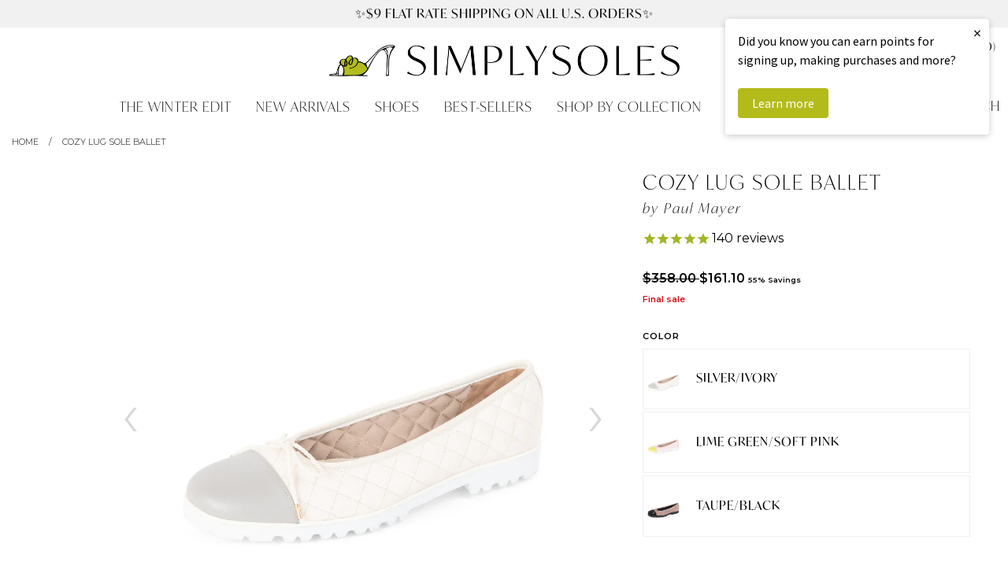

--- FILE ---
content_type: text/html; charset=utf-8
request_url: https://www.simplysoles.com/products/cozy-lug-sole-ballet-silverivory
body_size: 35306
content:
<!doctype html>
<!--[if IE 9]> <html class="ie9 no-js supports-no-cookies" lang="en"> <![endif]-->
<!--[if (gt IE 9)|!(IE)]><!--> <html class="no-js supports-no-cookies" lang="en"> <!--<![endif]-->
<head>
  <meta charset="utf-8">
  <meta http-equiv="X-UA-Compatible" content="IE=edge">
  <meta name="viewport" content="width=device-width, initial-scale=0.485">
  <meta name="theme-color" content="#b1bb00">
  
  <link rel="canonical" href="https://www.simplysoles.com/collections/paul-mayer/products/cozy-lug-sole-ballet-lime-greensoft-pink">
  

  
  <title>
    
	Paul Mayer Women&rsquo;s Cozy Lug Sole Ballet in Silver/Ivory
	
  </title>

  
    <meta name="description" content="The iconic Cozy gets a lightweight update on our modern lug sole. Slip on a pair for yourself and you&#39;ll know why the lug soles sell out season after season! Light as a feather with&amp;nbsp;unparalleled comfort, not to mention on-trend style. An adjustable cord bow ties to perfectly fit your foot for a comfortable and secure fit.&amp;nbsp; If you have any type of foot imperfections such as a funny toes or bunions the Cozy is the perfect solution to your footwear needs due to the roomier toe box and adjustable cord.&amp;nbsp; Shop timeless, quintessential wardrobe staples. Paul Mayer shoes are handmade in Spain using the finest leathers and fabrics. Shop the iconic collection of Paul Mayer quilted flats, lug sole ballets and expertly crafted footwear to last a lifetime. Color: Silver/Ivory">
  

  
<meta property="og:site_name" content="SimplySoles">
<meta property="og:url" content="https://www.simplysoles.com/products/cozy-lug-sole-ballet-silverivory">
<meta property="og:title" content="Cozy Lug Sole Ballet">
<meta property="og:type" content="product">
<meta property="og:description" content="The iconic Cozy gets a lightweight update on our modern lug sole. Slip on a pair for yourself and you&#39;ll know why the lug soles sell out season after season! Light as a feather with&amp;nbsp;unparalleled comfort, not to mention on-trend style. An adjustable cord bow ties to perfectly fit your foot for a comfortable and secure fit.&amp;nbsp; If you have any type of foot imperfections such as a funny toes or bunions the Cozy is the perfect solution to your footwear needs due to the roomier toe box and adjustable cord.&amp;nbsp; Shop timeless, quintessential wardrobe staples. Paul Mayer shoes are handmade in Spain using the finest leathers and fabrics. Shop the iconic collection of Paul Mayer quilted flats, lug sole ballets and expertly crafted footwear to last a lifetime. Color: Silver/Ivory"><meta property="og:price:amount" content="161.10">
  <meta property="og:price:currency" content="USD"><meta property="og:image" content="http://www.simplysoles.com/cdn/shop/files/PaulMayer_Womens_SilverIvory_Flats_CozyLugSoleBallet_1024x1024.jpg?v=1768337034"><meta property="og:image" content="http://www.simplysoles.com/cdn/shop/files/PaulMayer_Womens_SilverIvory_Flats_CozyLugSoleBallet_2_1024x1024.jpg?v=1768337034"><meta property="og:image" content="http://www.simplysoles.com/cdn/shop/files/PaulMayer_Womens_SilverIvory_Flats_CozyLugSoleBallet_4_1024x1024.jpg?v=1768337034">
<meta property="og:image:secure_url" content="https://www.simplysoles.com/cdn/shop/files/PaulMayer_Womens_SilverIvory_Flats_CozyLugSoleBallet_1024x1024.jpg?v=1768337034"><meta property="og:image:secure_url" content="https://www.simplysoles.com/cdn/shop/files/PaulMayer_Womens_SilverIvory_Flats_CozyLugSoleBallet_2_1024x1024.jpg?v=1768337034"><meta property="og:image:secure_url" content="https://www.simplysoles.com/cdn/shop/files/PaulMayer_Womens_SilverIvory_Flats_CozyLugSoleBallet_4_1024x1024.jpg?v=1768337034">

<meta name="twitter:site" content="@">
<meta name="twitter:card" content="summary_large_image">
<meta name="twitter:title" content="Cozy Lug Sole Ballet">
<meta name="twitter:description" content="The iconic Cozy gets a lightweight update on our modern lug sole. Slip on a pair for yourself and you&#39;ll know why the lug soles sell out season after season! Light as a feather with&amp;nbsp;unparalleled comfort, not to mention on-trend style. An adjustable cord bow ties to perfectly fit your foot for a comfortable and secure fit.&amp;nbsp; If you have any type of foot imperfections such as a funny toes or bunions the Cozy is the perfect solution to your footwear needs due to the roomier toe box and adjustable cord.&amp;nbsp; Shop timeless, quintessential wardrobe staples. Paul Mayer shoes are handmade in Spain using the finest leathers and fabrics. Shop the iconic collection of Paul Mayer quilted flats, lug sole ballets and expertly crafted footwear to last a lifetime. Color: Silver/Ivory">


  <link href="//www.simplysoles.com/cdn/shop/t/2/assets/theme.scss.css?v=65803606336946206541764863471" rel="stylesheet" type="text/css" media="all" />

	<link rel="stylesheet" href="https://use.typekit.net/soh5ofn.css">
  	<link rel="stylesheet" href="https://use.typekit.net/hlx4uiq.css">
	<link href="https://fonts.googleapis.com/css?family=Montserrat:300,400,600" rel="stylesheet">
	<link href="https://fonts.googleapis.com/css?family=Playfair+Display:400,700,900,400i,700i" rel="stylesheet">

  <script>
    document.documentElement.className = document.documentElement.className.replace('no-js', 'js');

    window.theme = {
      strings: {
        addToCart: "Add to Cart",
        soldOut: "Sold Out",
        unavailable: "Unavailable"
      },
      moneyFormat: "${{amount}}"
    };
  </script>
  
  <!-- Global site tag (gtag.js) - Google Analytics -->
<script async src="https://www.googletagmanager.com/gtag/js?id=G-J1VZ2FZB2C"></script>
<script>
  window.dataLayer = window.dataLayer || [];
  function gtag(){dataLayer.push(arguments);}
  gtag('js', new Date());

  gtag('config', 'G-J1VZ2FZB2C');
  gtag('config', 'AW-780404262');
</script>

  

  <!--[if (gt IE 9)|!(IE)]><!--><script src="//www.simplysoles.com/cdn/shop/t/2/assets/vendor.js?v=31247651969891624381532453459" defer="defer"></script><!--<![endif]-->
  <!--[if lt IE 9]><script src="//www.simplysoles.com/cdn/shop/t/2/assets/vendor.js?v=31247651969891624381532453459"></script><![endif]-->

  <!--[if (gt IE 9)|!(IE)]><!--><script src="//www.simplysoles.com/cdn/shop/t/2/assets/theme.js?v=8898959122010558311709136371" defer="defer"></script><!--<![endif]-->
  <!--[if lt IE 9]><script src="//www.simplysoles.com/cdn/shop/t/2/assets/theme.js?v=8898959122010558311709136371"></script><![endif]-->
	
  <script type="text/javascript" src="//www.klaviyo.com/media/js/public/klaviyo_subscribe.js"></script>
	
	<link rel="icon" type="image/png" href="//www.simplysoles.com/cdn/shop/t/2/assets/favicon.png?v=39996325797892064471504641257" />

  <script>window.performance && window.performance.mark && window.performance.mark('shopify.content_for_header.start');</script><meta name="google-site-verification" content="eH_hIqEPY7z9qGFA5ApwCN4zgSx3AYUan8qTorcuyBE">
<meta id="shopify-digital-wallet" name="shopify-digital-wallet" content="/21822609/digital_wallets/dialog">
<meta name="shopify-checkout-api-token" content="dcd3e860d2f5ddc512fb444219f5941d">
<link rel="alternate" type="application/json+oembed" href="https://www.simplysoles.com/products/cozy-lug-sole-ballet-silverivory.oembed">
<script async="async" src="/checkouts/internal/preloads.js?locale=en-US"></script>
<link rel="preconnect" href="https://shop.app" crossorigin="anonymous">
<script async="async" src="https://shop.app/checkouts/internal/preloads.js?locale=en-US&shop_id=21822609" crossorigin="anonymous"></script>
<script id="apple-pay-shop-capabilities" type="application/json">{"shopId":21822609,"countryCode":"US","currencyCode":"USD","merchantCapabilities":["supports3DS"],"merchantId":"gid:\/\/shopify\/Shop\/21822609","merchantName":"SimplySoles","requiredBillingContactFields":["postalAddress","email","phone"],"requiredShippingContactFields":["postalAddress","email","phone"],"shippingType":"shipping","supportedNetworks":["visa","masterCard","amex","discover","elo","jcb"],"total":{"type":"pending","label":"SimplySoles","amount":"1.00"},"shopifyPaymentsEnabled":true,"supportsSubscriptions":true}</script>
<script id="shopify-features" type="application/json">{"accessToken":"dcd3e860d2f5ddc512fb444219f5941d","betas":["rich-media-storefront-analytics"],"domain":"www.simplysoles.com","predictiveSearch":true,"shopId":21822609,"locale":"en"}</script>
<script>var Shopify = Shopify || {};
Shopify.shop = "simplysoles.myshopify.com";
Shopify.locale = "en";
Shopify.currency = {"active":"USD","rate":"1.0"};
Shopify.country = "US";
Shopify.theme = {"name":"Simply Soles","id":191702276,"schema_name":"SimplySoles","schema_version":"0.1","theme_store_id":380,"role":"main"};
Shopify.theme.handle = "null";
Shopify.theme.style = {"id":null,"handle":null};
Shopify.cdnHost = "www.simplysoles.com/cdn";
Shopify.routes = Shopify.routes || {};
Shopify.routes.root = "/";</script>
<script type="module">!function(o){(o.Shopify=o.Shopify||{}).modules=!0}(window);</script>
<script>!function(o){function n(){var o=[];function n(){o.push(Array.prototype.slice.apply(arguments))}return n.q=o,n}var t=o.Shopify=o.Shopify||{};t.loadFeatures=n(),t.autoloadFeatures=n()}(window);</script>
<script>
  window.ShopifyPay = window.ShopifyPay || {};
  window.ShopifyPay.apiHost = "shop.app\/pay";
  window.ShopifyPay.redirectState = null;
</script>
<script id="shop-js-analytics" type="application/json">{"pageType":"product"}</script>
<script defer="defer" async type="module" src="//www.simplysoles.com/cdn/shopifycloud/shop-js/modules/v2/client.init-shop-cart-sync_C5BV16lS.en.esm.js"></script>
<script defer="defer" async type="module" src="//www.simplysoles.com/cdn/shopifycloud/shop-js/modules/v2/chunk.common_CygWptCX.esm.js"></script>
<script type="module">
  await import("//www.simplysoles.com/cdn/shopifycloud/shop-js/modules/v2/client.init-shop-cart-sync_C5BV16lS.en.esm.js");
await import("//www.simplysoles.com/cdn/shopifycloud/shop-js/modules/v2/chunk.common_CygWptCX.esm.js");

  window.Shopify.SignInWithShop?.initShopCartSync?.({"fedCMEnabled":true,"windoidEnabled":true});

</script>
<script>
  window.Shopify = window.Shopify || {};
  if (!window.Shopify.featureAssets) window.Shopify.featureAssets = {};
  window.Shopify.featureAssets['shop-js'] = {"shop-cart-sync":["modules/v2/client.shop-cart-sync_ZFArdW7E.en.esm.js","modules/v2/chunk.common_CygWptCX.esm.js"],"shop-button":["modules/v2/client.shop-button_tlx5R9nI.en.esm.js","modules/v2/chunk.common_CygWptCX.esm.js"],"init-fed-cm":["modules/v2/client.init-fed-cm_CmiC4vf6.en.esm.js","modules/v2/chunk.common_CygWptCX.esm.js"],"init-windoid":["modules/v2/client.init-windoid_sURxWdc1.en.esm.js","modules/v2/chunk.common_CygWptCX.esm.js"],"init-shop-cart-sync":["modules/v2/client.init-shop-cart-sync_C5BV16lS.en.esm.js","modules/v2/chunk.common_CygWptCX.esm.js"],"init-shop-email-lookup-coordinator":["modules/v2/client.init-shop-email-lookup-coordinator_B8hsDcYM.en.esm.js","modules/v2/chunk.common_CygWptCX.esm.js"],"shop-cash-offers":["modules/v2/client.shop-cash-offers_DOA2yAJr.en.esm.js","modules/v2/chunk.common_CygWptCX.esm.js","modules/v2/chunk.modal_D71HUcav.esm.js"],"pay-button":["modules/v2/client.pay-button_FdsNuTd3.en.esm.js","modules/v2/chunk.common_CygWptCX.esm.js"],"shop-login-button":["modules/v2/client.shop-login-button_C5VAVYt1.en.esm.js","modules/v2/chunk.common_CygWptCX.esm.js","modules/v2/chunk.modal_D71HUcav.esm.js"],"shop-toast-manager":["modules/v2/client.shop-toast-manager_ClPi3nE9.en.esm.js","modules/v2/chunk.common_CygWptCX.esm.js"],"avatar":["modules/v2/client.avatar_BTnouDA3.en.esm.js"],"init-shop-for-new-customer-accounts":["modules/v2/client.init-shop-for-new-customer-accounts_ChsxoAhi.en.esm.js","modules/v2/client.shop-login-button_C5VAVYt1.en.esm.js","modules/v2/chunk.common_CygWptCX.esm.js","modules/v2/chunk.modal_D71HUcav.esm.js"],"init-customer-accounts":["modules/v2/client.init-customer-accounts_DxDtT_ad.en.esm.js","modules/v2/client.shop-login-button_C5VAVYt1.en.esm.js","modules/v2/chunk.common_CygWptCX.esm.js","modules/v2/chunk.modal_D71HUcav.esm.js"],"init-customer-accounts-sign-up":["modules/v2/client.init-customer-accounts-sign-up_CPSyQ0Tj.en.esm.js","modules/v2/client.shop-login-button_C5VAVYt1.en.esm.js","modules/v2/chunk.common_CygWptCX.esm.js","modules/v2/chunk.modal_D71HUcav.esm.js"],"lead-capture":["modules/v2/client.lead-capture_Bi8yE_yS.en.esm.js","modules/v2/chunk.common_CygWptCX.esm.js","modules/v2/chunk.modal_D71HUcav.esm.js"],"checkout-modal":["modules/v2/client.checkout-modal_BPM8l0SH.en.esm.js","modules/v2/chunk.common_CygWptCX.esm.js","modules/v2/chunk.modal_D71HUcav.esm.js"],"shop-follow-button":["modules/v2/client.shop-follow-button_Cva4Ekp9.en.esm.js","modules/v2/chunk.common_CygWptCX.esm.js","modules/v2/chunk.modal_D71HUcav.esm.js"],"shop-login":["modules/v2/client.shop-login_D6lNrXab.en.esm.js","modules/v2/chunk.common_CygWptCX.esm.js","modules/v2/chunk.modal_D71HUcav.esm.js"],"payment-terms":["modules/v2/client.payment-terms_CZxnsJam.en.esm.js","modules/v2/chunk.common_CygWptCX.esm.js","modules/v2/chunk.modal_D71HUcav.esm.js"]};
</script>
<script>(function() {
  var isLoaded = false;
  function asyncLoad() {
    if (isLoaded) return;
    isLoaded = true;
    var urls = ["https:\/\/cdn-stamped-io.azureedge.net\/files\/shopify.v2.min.js?shop=simplysoles.myshopify.com","https:\/\/cdn2.stamped.io\/files\/shopify.v2.min.js?shop=simplysoles.myshopify.com","https:\/\/cdn1.stamped.io\/files\/shopify.v2.min.js?shop=simplysoles.myshopify.com","https:\/\/cdn1.stamped.io\/files\/widget.min.js?shop=simplysoles.myshopify.com","https:\/\/cdn.nfcube.com\/instafeed-582478a895a26ff8044affd3277b7564.js?shop=simplysoles.myshopify.com","https:\/\/swymv3starter-01.azureedge.net\/code\/swym-shopify.js?shop=simplysoles.myshopify.com","https:\/\/static2.rapidsearch.dev\/resultpage.js?shop=simplysoles.myshopify.com","https:\/\/chimpstatic.com\/mcjs-connected\/js\/users\/b3a5efbb0f4a9314d6b2edaf4\/8f39fbbd0b5be13536ee188e0.js?shop=simplysoles.myshopify.com"];
    for (var i = 0; i < urls.length; i++) {
      var s = document.createElement('script');
      s.type = 'text/javascript';
      s.async = true;
      s.src = urls[i];
      var x = document.getElementsByTagName('script')[0];
      x.parentNode.insertBefore(s, x);
    }
  };
  if(window.attachEvent) {
    window.attachEvent('onload', asyncLoad);
  } else {
    window.addEventListener('load', asyncLoad, false);
  }
})();</script>
<script id="__st">var __st={"a":21822609,"offset":-18000,"reqid":"548e7551-a955-4acd-9056-dee9c2f97624-1768846338","pageurl":"www.simplysoles.com\/products\/cozy-lug-sole-ballet-silverivory","u":"d971e1712e1c","p":"product","rtyp":"product","rid":6671620440166};</script>
<script>window.ShopifyPaypalV4VisibilityTracking = true;</script>
<script id="captcha-bootstrap">!function(){'use strict';const t='contact',e='account',n='new_comment',o=[[t,t],['blogs',n],['comments',n],[t,'customer']],c=[[e,'customer_login'],[e,'guest_login'],[e,'recover_customer_password'],[e,'create_customer']],r=t=>t.map((([t,e])=>`form[action*='/${t}']:not([data-nocaptcha='true']) input[name='form_type'][value='${e}']`)).join(','),a=t=>()=>t?[...document.querySelectorAll(t)].map((t=>t.form)):[];function s(){const t=[...o],e=r(t);return a(e)}const i='password',u='form_key',d=['recaptcha-v3-token','g-recaptcha-response','h-captcha-response',i],f=()=>{try{return window.sessionStorage}catch{return}},m='__shopify_v',_=t=>t.elements[u];function p(t,e,n=!1){try{const o=window.sessionStorage,c=JSON.parse(o.getItem(e)),{data:r}=function(t){const{data:e,action:n}=t;return t[m]||n?{data:e,action:n}:{data:t,action:n}}(c);for(const[e,n]of Object.entries(r))t.elements[e]&&(t.elements[e].value=n);n&&o.removeItem(e)}catch(o){console.error('form repopulation failed',{error:o})}}const l='form_type',E='cptcha';function T(t){t.dataset[E]=!0}const w=window,h=w.document,L='Shopify',v='ce_forms',y='captcha';let A=!1;((t,e)=>{const n=(g='f06e6c50-85a8-45c8-87d0-21a2b65856fe',I='https://cdn.shopify.com/shopifycloud/storefront-forms-hcaptcha/ce_storefront_forms_captcha_hcaptcha.v1.5.2.iife.js',D={infoText:'Protected by hCaptcha',privacyText:'Privacy',termsText:'Terms'},(t,e,n)=>{const o=w[L][v],c=o.bindForm;if(c)return c(t,g,e,D).then(n);var r;o.q.push([[t,g,e,D],n]),r=I,A||(h.body.append(Object.assign(h.createElement('script'),{id:'captcha-provider',async:!0,src:r})),A=!0)});var g,I,D;w[L]=w[L]||{},w[L][v]=w[L][v]||{},w[L][v].q=[],w[L][y]=w[L][y]||{},w[L][y].protect=function(t,e){n(t,void 0,e),T(t)},Object.freeze(w[L][y]),function(t,e,n,w,h,L){const[v,y,A,g]=function(t,e,n){const i=e?o:[],u=t?c:[],d=[...i,...u],f=r(d),m=r(i),_=r(d.filter((([t,e])=>n.includes(e))));return[a(f),a(m),a(_),s()]}(w,h,L),I=t=>{const e=t.target;return e instanceof HTMLFormElement?e:e&&e.form},D=t=>v().includes(t);t.addEventListener('submit',(t=>{const e=I(t);if(!e)return;const n=D(e)&&!e.dataset.hcaptchaBound&&!e.dataset.recaptchaBound,o=_(e),c=g().includes(e)&&(!o||!o.value);(n||c)&&t.preventDefault(),c&&!n&&(function(t){try{if(!f())return;!function(t){const e=f();if(!e)return;const n=_(t);if(!n)return;const o=n.value;o&&e.removeItem(o)}(t);const e=Array.from(Array(32),(()=>Math.random().toString(36)[2])).join('');!function(t,e){_(t)||t.append(Object.assign(document.createElement('input'),{type:'hidden',name:u})),t.elements[u].value=e}(t,e),function(t,e){const n=f();if(!n)return;const o=[...t.querySelectorAll(`input[type='${i}']`)].map((({name:t})=>t)),c=[...d,...o],r={};for(const[a,s]of new FormData(t).entries())c.includes(a)||(r[a]=s);n.setItem(e,JSON.stringify({[m]:1,action:t.action,data:r}))}(t,e)}catch(e){console.error('failed to persist form',e)}}(e),e.submit())}));const S=(t,e)=>{t&&!t.dataset[E]&&(n(t,e.some((e=>e===t))),T(t))};for(const o of['focusin','change'])t.addEventListener(o,(t=>{const e=I(t);D(e)&&S(e,y())}));const B=e.get('form_key'),M=e.get(l),P=B&&M;t.addEventListener('DOMContentLoaded',(()=>{const t=y();if(P)for(const e of t)e.elements[l].value===M&&p(e,B);[...new Set([...A(),...v().filter((t=>'true'===t.dataset.shopifyCaptcha))])].forEach((e=>S(e,t)))}))}(h,new URLSearchParams(w.location.search),n,t,e,['guest_login'])})(!0,!0)}();</script>
<script integrity="sha256-4kQ18oKyAcykRKYeNunJcIwy7WH5gtpwJnB7kiuLZ1E=" data-source-attribution="shopify.loadfeatures" defer="defer" src="//www.simplysoles.com/cdn/shopifycloud/storefront/assets/storefront/load_feature-a0a9edcb.js" crossorigin="anonymous"></script>
<script crossorigin="anonymous" defer="defer" src="//www.simplysoles.com/cdn/shopifycloud/storefront/assets/shopify_pay/storefront-65b4c6d7.js?v=20250812"></script>
<script data-source-attribution="shopify.dynamic_checkout.dynamic.init">var Shopify=Shopify||{};Shopify.PaymentButton=Shopify.PaymentButton||{isStorefrontPortableWallets:!0,init:function(){window.Shopify.PaymentButton.init=function(){};var t=document.createElement("script");t.src="https://www.simplysoles.com/cdn/shopifycloud/portable-wallets/latest/portable-wallets.en.js",t.type="module",document.head.appendChild(t)}};
</script>
<script data-source-attribution="shopify.dynamic_checkout.buyer_consent">
  function portableWalletsHideBuyerConsent(e){var t=document.getElementById("shopify-buyer-consent"),n=document.getElementById("shopify-subscription-policy-button");t&&n&&(t.classList.add("hidden"),t.setAttribute("aria-hidden","true"),n.removeEventListener("click",e))}function portableWalletsShowBuyerConsent(e){var t=document.getElementById("shopify-buyer-consent"),n=document.getElementById("shopify-subscription-policy-button");t&&n&&(t.classList.remove("hidden"),t.removeAttribute("aria-hidden"),n.addEventListener("click",e))}window.Shopify?.PaymentButton&&(window.Shopify.PaymentButton.hideBuyerConsent=portableWalletsHideBuyerConsent,window.Shopify.PaymentButton.showBuyerConsent=portableWalletsShowBuyerConsent);
</script>
<script data-source-attribution="shopify.dynamic_checkout.cart.bootstrap">document.addEventListener("DOMContentLoaded",(function(){function t(){return document.querySelector("shopify-accelerated-checkout-cart, shopify-accelerated-checkout")}if(t())Shopify.PaymentButton.init();else{new MutationObserver((function(e,n){t()&&(Shopify.PaymentButton.init(),n.disconnect())})).observe(document.body,{childList:!0,subtree:!0})}}));
</script>
<script id='scb4127' type='text/javascript' async='' src='https://www.simplysoles.com/cdn/shopifycloud/privacy-banner/storefront-banner.js'></script><link id="shopify-accelerated-checkout-styles" rel="stylesheet" media="screen" href="https://www.simplysoles.com/cdn/shopifycloud/portable-wallets/latest/accelerated-checkout-backwards-compat.css" crossorigin="anonymous">
<style id="shopify-accelerated-checkout-cart">
        #shopify-buyer-consent {
  margin-top: 1em;
  display: inline-block;
  width: 100%;
}

#shopify-buyer-consent.hidden {
  display: none;
}

#shopify-subscription-policy-button {
  background: none;
  border: none;
  padding: 0;
  text-decoration: underline;
  font-size: inherit;
  cursor: pointer;
}

#shopify-subscription-policy-button::before {
  box-shadow: none;
}

      </style>
<link rel="stylesheet" media="screen" href="//www.simplysoles.com/cdn/shop/t/2/compiled_assets/styles.css?140656">
<script>window.performance && window.performance.mark && window.performance.mark('shopify.content_for_header.end');</script>
  
	<meta name="google-site-verification" content="eH_hIqEPY7z9qGFA5ApwCN4zgSx3AYUan8qTorcuyBE" />
				
  


  <script type="text/javascript">
    window.RapidSearchAdmin = false;
  </script>


  <script>
  !function(t,n){function o(n){var o=t.getElementsByTagName("script")[0],i=t.createElement("script");i.src=n,i.crossOrigin="",o.parentNode.insertBefore(i,o)}if(!n.isLoyaltyLion){window.loyaltylion=n,void 0===window.lion&&(window.lion=n),n.version=2,n.isLoyaltyLion=!0;var i=new Date,e=i.getFullYear().toString()+i.getMonth().toString()+i.getDate().toString();o("https://sdk.loyaltylion.net/static/2/loader.js?t="+e);var r=!1;n.init=function(t){if(r)throw new Error("Cannot call lion.init more than once");r=!0;var a=n._token=t.token;if(!a)throw new Error("Token must be supplied to lion.init");for(var l=[],s="_push configure bootstrap shutdown on removeListener authenticateCustomer".split(" "),c=0;c<s.length;c+=1)!function(t,n){t[n]=function(){l.push([n,Array.prototype.slice.call(arguments,0)])}}(n,s[c]);o("https://sdk.loyaltylion.net/sdk/start/"+a+".js?t="+e+i.getHours().toString()),n._initData=t,n._buffer=l}}}(document,window.loyaltylion||[]);

  
    
      loyaltylion.init({ token: "e1f970c34ec3ec8fd8f757593ffe90b4" });
    
  
</script>
<!-- BEGIN app block: shopify://apps/klaviyo-email-marketing-sms/blocks/klaviyo-onsite-embed/2632fe16-c075-4321-a88b-50b567f42507 -->












  <script async src="https://static.klaviyo.com/onsite/js/PebxZP/klaviyo.js?company_id=PebxZP"></script>
  <script>!function(){if(!window.klaviyo){window._klOnsite=window._klOnsite||[];try{window.klaviyo=new Proxy({},{get:function(n,i){return"push"===i?function(){var n;(n=window._klOnsite).push.apply(n,arguments)}:function(){for(var n=arguments.length,o=new Array(n),w=0;w<n;w++)o[w]=arguments[w];var t="function"==typeof o[o.length-1]?o.pop():void 0,e=new Promise((function(n){window._klOnsite.push([i].concat(o,[function(i){t&&t(i),n(i)}]))}));return e}}})}catch(n){window.klaviyo=window.klaviyo||[],window.klaviyo.push=function(){var n;(n=window._klOnsite).push.apply(n,arguments)}}}}();</script>

  
    <script id="viewed_product">
      if (item == null) {
        var _learnq = _learnq || [];

        var MetafieldReviews = null
        var MetafieldYotpoRating = null
        var MetafieldYotpoCount = null
        var MetafieldLooxRating = null
        var MetafieldLooxCount = null
        var okendoProduct = null
        var okendoProductReviewCount = null
        var okendoProductReviewAverageValue = null
        try {
          // The following fields are used for Customer Hub recently viewed in order to add reviews.
          // This information is not part of __kla_viewed. Instead, it is part of __kla_viewed_reviewed_items
          MetafieldReviews = {"rating":{"scale_min":"1.0","scale_max":"5.0","value":"5.0"},"rating_count":1};
          MetafieldYotpoRating = null
          MetafieldYotpoCount = null
          MetafieldLooxRating = null
          MetafieldLooxCount = null

          okendoProduct = null
          // If the okendo metafield is not legacy, it will error, which then requires the new json formatted data
          if (okendoProduct && 'error' in okendoProduct) {
            okendoProduct = null
          }
          okendoProductReviewCount = okendoProduct ? okendoProduct.reviewCount : null
          okendoProductReviewAverageValue = okendoProduct ? okendoProduct.reviewAverageValue : null
        } catch (error) {
          console.error('Error in Klaviyo onsite reviews tracking:', error);
        }

        var item = {
          Name: "Cozy Lug Sole Ballet",
          ProductID: 6671620440166,
          Categories: ["0-1 inch","All","Black Friday | Cyber Monday","Black Friday | Cyber Monday 2025","Casual","Celebrate Spring with 20% off","Cozy by Paul Mayer","Flats","Heel Height 0-1 inch","Must-Have Metallics","Not your average lug sole","Paul Mayer","Paul Mayer Summer Markdowns","Sale","Shop All","Sport","tax:clothing","The 4th of July Sale","The All Day Edit","The Ballet Flat","The Holiday Edit 2023","The Spring 2022 Collection","The Spring Paul Mayer Edit","The Spring Sale","The Spring Sale","The Summer Sale"],
          ImageURL: "https://www.simplysoles.com/cdn/shop/files/PaulMayer_Womens_SilverIvory_Flats_CozyLugSoleBallet_grande.jpg?v=1768337034",
          URL: "https://www.simplysoles.com/products/cozy-lug-sole-ballet-silverivory",
          Brand: "Paul Mayer",
          Price: "$161.10",
          Value: "161.10",
          CompareAtPrice: "$358.00"
        };
        _learnq.push(['track', 'Viewed Product', item]);
        _learnq.push(['trackViewedItem', {
          Title: item.Name,
          ItemId: item.ProductID,
          Categories: item.Categories,
          ImageUrl: item.ImageURL,
          Url: item.URL,
          Metadata: {
            Brand: item.Brand,
            Price: item.Price,
            Value: item.Value,
            CompareAtPrice: item.CompareAtPrice
          },
          metafields:{
            reviews: MetafieldReviews,
            yotpo:{
              rating: MetafieldYotpoRating,
              count: MetafieldYotpoCount,
            },
            loox:{
              rating: MetafieldLooxRating,
              count: MetafieldLooxCount,
            },
            okendo: {
              rating: okendoProductReviewAverageValue,
              count: okendoProductReviewCount,
            }
          }
        }]);
      }
    </script>
  




  <script>
    window.klaviyoReviewsProductDesignMode = false
  </script>







<!-- END app block --><link href="https://monorail-edge.shopifysvc.com" rel="dns-prefetch">
<script>(function(){if ("sendBeacon" in navigator && "performance" in window) {try {var session_token_from_headers = performance.getEntriesByType('navigation')[0].serverTiming.find(x => x.name == '_s').description;} catch {var session_token_from_headers = undefined;}var session_cookie_matches = document.cookie.match(/_shopify_s=([^;]*)/);var session_token_from_cookie = session_cookie_matches && session_cookie_matches.length === 2 ? session_cookie_matches[1] : "";var session_token = session_token_from_headers || session_token_from_cookie || "";function handle_abandonment_event(e) {var entries = performance.getEntries().filter(function(entry) {return /monorail-edge.shopifysvc.com/.test(entry.name);});if (!window.abandonment_tracked && entries.length === 0) {window.abandonment_tracked = true;var currentMs = Date.now();var navigation_start = performance.timing.navigationStart;var payload = {shop_id: 21822609,url: window.location.href,navigation_start,duration: currentMs - navigation_start,session_token,page_type: "product"};window.navigator.sendBeacon("https://monorail-edge.shopifysvc.com/v1/produce", JSON.stringify({schema_id: "online_store_buyer_site_abandonment/1.1",payload: payload,metadata: {event_created_at_ms: currentMs,event_sent_at_ms: currentMs}}));}}window.addEventListener('pagehide', handle_abandonment_event);}}());</script>
<script id="web-pixels-manager-setup">(function e(e,d,r,n,o){if(void 0===o&&(o={}),!Boolean(null===(a=null===(i=window.Shopify)||void 0===i?void 0:i.analytics)||void 0===a?void 0:a.replayQueue)){var i,a;window.Shopify=window.Shopify||{};var t=window.Shopify;t.analytics=t.analytics||{};var s=t.analytics;s.replayQueue=[],s.publish=function(e,d,r){return s.replayQueue.push([e,d,r]),!0};try{self.performance.mark("wpm:start")}catch(e){}var l=function(){var e={modern:/Edge?\/(1{2}[4-9]|1[2-9]\d|[2-9]\d{2}|\d{4,})\.\d+(\.\d+|)|Firefox\/(1{2}[4-9]|1[2-9]\d|[2-9]\d{2}|\d{4,})\.\d+(\.\d+|)|Chrom(ium|e)\/(9{2}|\d{3,})\.\d+(\.\d+|)|(Maci|X1{2}).+ Version\/(15\.\d+|(1[6-9]|[2-9]\d|\d{3,})\.\d+)([,.]\d+|)( \(\w+\)|)( Mobile\/\w+|) Safari\/|Chrome.+OPR\/(9{2}|\d{3,})\.\d+\.\d+|(CPU[ +]OS|iPhone[ +]OS|CPU[ +]iPhone|CPU IPhone OS|CPU iPad OS)[ +]+(15[._]\d+|(1[6-9]|[2-9]\d|\d{3,})[._]\d+)([._]\d+|)|Android:?[ /-](13[3-9]|1[4-9]\d|[2-9]\d{2}|\d{4,})(\.\d+|)(\.\d+|)|Android.+Firefox\/(13[5-9]|1[4-9]\d|[2-9]\d{2}|\d{4,})\.\d+(\.\d+|)|Android.+Chrom(ium|e)\/(13[3-9]|1[4-9]\d|[2-9]\d{2}|\d{4,})\.\d+(\.\d+|)|SamsungBrowser\/([2-9]\d|\d{3,})\.\d+/,legacy:/Edge?\/(1[6-9]|[2-9]\d|\d{3,})\.\d+(\.\d+|)|Firefox\/(5[4-9]|[6-9]\d|\d{3,})\.\d+(\.\d+|)|Chrom(ium|e)\/(5[1-9]|[6-9]\d|\d{3,})\.\d+(\.\d+|)([\d.]+$|.*Safari\/(?![\d.]+ Edge\/[\d.]+$))|(Maci|X1{2}).+ Version\/(10\.\d+|(1[1-9]|[2-9]\d|\d{3,})\.\d+)([,.]\d+|)( \(\w+\)|)( Mobile\/\w+|) Safari\/|Chrome.+OPR\/(3[89]|[4-9]\d|\d{3,})\.\d+\.\d+|(CPU[ +]OS|iPhone[ +]OS|CPU[ +]iPhone|CPU IPhone OS|CPU iPad OS)[ +]+(10[._]\d+|(1[1-9]|[2-9]\d|\d{3,})[._]\d+)([._]\d+|)|Android:?[ /-](13[3-9]|1[4-9]\d|[2-9]\d{2}|\d{4,})(\.\d+|)(\.\d+|)|Mobile Safari.+OPR\/([89]\d|\d{3,})\.\d+\.\d+|Android.+Firefox\/(13[5-9]|1[4-9]\d|[2-9]\d{2}|\d{4,})\.\d+(\.\d+|)|Android.+Chrom(ium|e)\/(13[3-9]|1[4-9]\d|[2-9]\d{2}|\d{4,})\.\d+(\.\d+|)|Android.+(UC? ?Browser|UCWEB|U3)[ /]?(15\.([5-9]|\d{2,})|(1[6-9]|[2-9]\d|\d{3,})\.\d+)\.\d+|SamsungBrowser\/(5\.\d+|([6-9]|\d{2,})\.\d+)|Android.+MQ{2}Browser\/(14(\.(9|\d{2,})|)|(1[5-9]|[2-9]\d|\d{3,})(\.\d+|))(\.\d+|)|K[Aa][Ii]OS\/(3\.\d+|([4-9]|\d{2,})\.\d+)(\.\d+|)/},d=e.modern,r=e.legacy,n=navigator.userAgent;return n.match(d)?"modern":n.match(r)?"legacy":"unknown"}(),u="modern"===l?"modern":"legacy",c=(null!=n?n:{modern:"",legacy:""})[u],f=function(e){return[e.baseUrl,"/wpm","/b",e.hashVersion,"modern"===e.buildTarget?"m":"l",".js"].join("")}({baseUrl:d,hashVersion:r,buildTarget:u}),m=function(e){var d=e.version,r=e.bundleTarget,n=e.surface,o=e.pageUrl,i=e.monorailEndpoint;return{emit:function(e){var a=e.status,t=e.errorMsg,s=(new Date).getTime(),l=JSON.stringify({metadata:{event_sent_at_ms:s},events:[{schema_id:"web_pixels_manager_load/3.1",payload:{version:d,bundle_target:r,page_url:o,status:a,surface:n,error_msg:t},metadata:{event_created_at_ms:s}}]});if(!i)return console&&console.warn&&console.warn("[Web Pixels Manager] No Monorail endpoint provided, skipping logging."),!1;try{return self.navigator.sendBeacon.bind(self.navigator)(i,l)}catch(e){}var u=new XMLHttpRequest;try{return u.open("POST",i,!0),u.setRequestHeader("Content-Type","text/plain"),u.send(l),!0}catch(e){return console&&console.warn&&console.warn("[Web Pixels Manager] Got an unhandled error while logging to Monorail."),!1}}}}({version:r,bundleTarget:l,surface:e.surface,pageUrl:self.location.href,monorailEndpoint:e.monorailEndpoint});try{o.browserTarget=l,function(e){var d=e.src,r=e.async,n=void 0===r||r,o=e.onload,i=e.onerror,a=e.sri,t=e.scriptDataAttributes,s=void 0===t?{}:t,l=document.createElement("script"),u=document.querySelector("head"),c=document.querySelector("body");if(l.async=n,l.src=d,a&&(l.integrity=a,l.crossOrigin="anonymous"),s)for(var f in s)if(Object.prototype.hasOwnProperty.call(s,f))try{l.dataset[f]=s[f]}catch(e){}if(o&&l.addEventListener("load",o),i&&l.addEventListener("error",i),u)u.appendChild(l);else{if(!c)throw new Error("Did not find a head or body element to append the script");c.appendChild(l)}}({src:f,async:!0,onload:function(){if(!function(){var e,d;return Boolean(null===(d=null===(e=window.Shopify)||void 0===e?void 0:e.analytics)||void 0===d?void 0:d.initialized)}()){var d=window.webPixelsManager.init(e)||void 0;if(d){var r=window.Shopify.analytics;r.replayQueue.forEach((function(e){var r=e[0],n=e[1],o=e[2];d.publishCustomEvent(r,n,o)})),r.replayQueue=[],r.publish=d.publishCustomEvent,r.visitor=d.visitor,r.initialized=!0}}},onerror:function(){return m.emit({status:"failed",errorMsg:"".concat(f," has failed to load")})},sri:function(e){var d=/^sha384-[A-Za-z0-9+/=]+$/;return"string"==typeof e&&d.test(e)}(c)?c:"",scriptDataAttributes:o}),m.emit({status:"loading"})}catch(e){m.emit({status:"failed",errorMsg:(null==e?void 0:e.message)||"Unknown error"})}}})({shopId: 21822609,storefrontBaseUrl: "https://www.simplysoles.com",extensionsBaseUrl: "https://extensions.shopifycdn.com/cdn/shopifycloud/web-pixels-manager",monorailEndpoint: "https://monorail-edge.shopifysvc.com/unstable/produce_batch",surface: "storefront-renderer",enabledBetaFlags: ["2dca8a86"],webPixelsConfigList: [{"id":"1654947942","configuration":"{\"accountID\":\"PebxZP\",\"webPixelConfig\":\"eyJlbmFibGVBZGRlZFRvQ2FydEV2ZW50cyI6IHRydWV9\"}","eventPayloadVersion":"v1","runtimeContext":"STRICT","scriptVersion":"524f6c1ee37bacdca7657a665bdca589","type":"APP","apiClientId":123074,"privacyPurposes":["ANALYTICS","MARKETING"],"dataSharingAdjustments":{"protectedCustomerApprovalScopes":["read_customer_address","read_customer_email","read_customer_name","read_customer_personal_data","read_customer_phone"]}},{"id":"815300710","configuration":"{\"storeId\":\"simplysoles.myshopify.com\"}","eventPayloadVersion":"v1","runtimeContext":"STRICT","scriptVersion":"e7ff4835c2df0be089f361b898b8b040","type":"APP","apiClientId":3440817,"privacyPurposes":["ANALYTICS"],"dataSharingAdjustments":{"protectedCustomerApprovalScopes":["read_customer_personal_data"]}},{"id":"385482854","configuration":"{\"config\":\"{\\\"pixel_id\\\":\\\"G-J1VZ2FZB2C\\\",\\\"gtag_events\\\":[{\\\"type\\\":\\\"purchase\\\",\\\"action_label\\\":\\\"G-J1VZ2FZB2C\\\"},{\\\"type\\\":\\\"page_view\\\",\\\"action_label\\\":\\\"G-J1VZ2FZB2C\\\"},{\\\"type\\\":\\\"view_item\\\",\\\"action_label\\\":\\\"G-J1VZ2FZB2C\\\"},{\\\"type\\\":\\\"search\\\",\\\"action_label\\\":\\\"G-J1VZ2FZB2C\\\"},{\\\"type\\\":\\\"add_to_cart\\\",\\\"action_label\\\":\\\"G-J1VZ2FZB2C\\\"},{\\\"type\\\":\\\"begin_checkout\\\",\\\"action_label\\\":\\\"G-J1VZ2FZB2C\\\"},{\\\"type\\\":\\\"add_payment_info\\\",\\\"action_label\\\":\\\"G-J1VZ2FZB2C\\\"}],\\\"enable_monitoring_mode\\\":false}\"}","eventPayloadVersion":"v1","runtimeContext":"OPEN","scriptVersion":"b2a88bafab3e21179ed38636efcd8a93","type":"APP","apiClientId":1780363,"privacyPurposes":[],"dataSharingAdjustments":{"protectedCustomerApprovalScopes":["read_customer_address","read_customer_email","read_customer_name","read_customer_personal_data","read_customer_phone"]}},{"id":"121831526","configuration":"{\"pixel_id\":\"290938798367531\",\"pixel_type\":\"facebook_pixel\",\"metaapp_system_user_token\":\"-\"}","eventPayloadVersion":"v1","runtimeContext":"OPEN","scriptVersion":"ca16bc87fe92b6042fbaa3acc2fbdaa6","type":"APP","apiClientId":2329312,"privacyPurposes":["ANALYTICS","MARKETING","SALE_OF_DATA"],"dataSharingAdjustments":{"protectedCustomerApprovalScopes":["read_customer_address","read_customer_email","read_customer_name","read_customer_personal_data","read_customer_phone"]}},{"id":"shopify-app-pixel","configuration":"{}","eventPayloadVersion":"v1","runtimeContext":"STRICT","scriptVersion":"0450","apiClientId":"shopify-pixel","type":"APP","privacyPurposes":["ANALYTICS","MARKETING"]},{"id":"shopify-custom-pixel","eventPayloadVersion":"v1","runtimeContext":"LAX","scriptVersion":"0450","apiClientId":"shopify-pixel","type":"CUSTOM","privacyPurposes":["ANALYTICS","MARKETING"]}],isMerchantRequest: false,initData: {"shop":{"name":"SimplySoles","paymentSettings":{"currencyCode":"USD"},"myshopifyDomain":"simplysoles.myshopify.com","countryCode":"US","storefrontUrl":"https:\/\/www.simplysoles.com"},"customer":null,"cart":null,"checkout":null,"productVariants":[{"price":{"amount":161.1,"currencyCode":"USD"},"product":{"title":"Cozy Lug Sole Ballet","vendor":"Paul Mayer","id":"6671620440166","untranslatedTitle":"Cozy Lug Sole Ballet","url":"\/products\/cozy-lug-sole-ballet-silverivory","type":"PaulMayerAttitudes.com"},"id":"39512458133606","image":{"src":"\/\/www.simplysoles.com\/cdn\/shop\/files\/PaulMayer_Womens_SilverIvory_Flats_CozyLugSoleBallet.jpg?v=1768337034"},"sku":"141229-812198","title":"Silver\/Ivory \/ 6","untranslatedTitle":"Silver\/Ivory \/ 6"},{"price":{"amount":161.1,"currencyCode":"USD"},"product":{"title":"Cozy Lug Sole Ballet","vendor":"Paul Mayer","id":"6671620440166","untranslatedTitle":"Cozy Lug Sole Ballet","url":"\/products\/cozy-lug-sole-ballet-silverivory","type":"PaulMayerAttitudes.com"},"id":"39512458166374","image":{"src":"\/\/www.simplysoles.com\/cdn\/shop\/files\/PaulMayer_Womens_SilverIvory_Flats_CozyLugSoleBallet.jpg?v=1768337034"},"sku":"141229-812197","title":"Silver\/Ivory \/ 6.5","untranslatedTitle":"Silver\/Ivory \/ 6.5"},{"price":{"amount":161.1,"currencyCode":"USD"},"product":{"title":"Cozy Lug Sole Ballet","vendor":"Paul Mayer","id":"6671620440166","untranslatedTitle":"Cozy Lug Sole Ballet","url":"\/products\/cozy-lug-sole-ballet-silverivory","type":"PaulMayerAttitudes.com"},"id":"39512458199142","image":{"src":"\/\/www.simplysoles.com\/cdn\/shop\/files\/PaulMayer_Womens_SilverIvory_Flats_CozyLugSoleBallet.jpg?v=1768337034"},"sku":"141229-812200","title":"Silver\/Ivory \/ 7","untranslatedTitle":"Silver\/Ivory \/ 7"},{"price":{"amount":161.1,"currencyCode":"USD"},"product":{"title":"Cozy Lug Sole Ballet","vendor":"Paul Mayer","id":"6671620440166","untranslatedTitle":"Cozy Lug Sole Ballet","url":"\/products\/cozy-lug-sole-ballet-silverivory","type":"PaulMayerAttitudes.com"},"id":"39512458231910","image":{"src":"\/\/www.simplysoles.com\/cdn\/shop\/files\/PaulMayer_Womens_SilverIvory_Flats_CozyLugSoleBallet.jpg?v=1768337034"},"sku":"141229-812199","title":"Silver\/Ivory \/ 7.5","untranslatedTitle":"Silver\/Ivory \/ 7.5"},{"price":{"amount":161.1,"currencyCode":"USD"},"product":{"title":"Cozy Lug Sole Ballet","vendor":"Paul Mayer","id":"6671620440166","untranslatedTitle":"Cozy Lug Sole Ballet","url":"\/products\/cozy-lug-sole-ballet-silverivory","type":"PaulMayerAttitudes.com"},"id":"39512458264678","image":{"src":"\/\/www.simplysoles.com\/cdn\/shop\/files\/PaulMayer_Womens_SilverIvory_Flats_CozyLugSoleBallet.jpg?v=1768337034"},"sku":"141229-812202","title":"Silver\/Ivory \/ 8","untranslatedTitle":"Silver\/Ivory \/ 8"},{"price":{"amount":161.1,"currencyCode":"USD"},"product":{"title":"Cozy Lug Sole Ballet","vendor":"Paul Mayer","id":"6671620440166","untranslatedTitle":"Cozy Lug Sole Ballet","url":"\/products\/cozy-lug-sole-ballet-silverivory","type":"PaulMayerAttitudes.com"},"id":"39512458297446","image":{"src":"\/\/www.simplysoles.com\/cdn\/shop\/files\/PaulMayer_Womens_SilverIvory_Flats_CozyLugSoleBallet.jpg?v=1768337034"},"sku":"141229-812201","title":"Silver\/Ivory \/ 8.5","untranslatedTitle":"Silver\/Ivory \/ 8.5"},{"price":{"amount":161.1,"currencyCode":"USD"},"product":{"title":"Cozy Lug Sole Ballet","vendor":"Paul Mayer","id":"6671620440166","untranslatedTitle":"Cozy Lug Sole Ballet","url":"\/products\/cozy-lug-sole-ballet-silverivory","type":"PaulMayerAttitudes.com"},"id":"39512458330214","image":{"src":"\/\/www.simplysoles.com\/cdn\/shop\/files\/PaulMayer_Womens_SilverIvory_Flats_CozyLugSoleBallet.jpg?v=1768337034"},"sku":"141229-812204","title":"Silver\/Ivory \/ 9","untranslatedTitle":"Silver\/Ivory \/ 9"},{"price":{"amount":161.1,"currencyCode":"USD"},"product":{"title":"Cozy Lug Sole Ballet","vendor":"Paul Mayer","id":"6671620440166","untranslatedTitle":"Cozy Lug Sole Ballet","url":"\/products\/cozy-lug-sole-ballet-silverivory","type":"PaulMayerAttitudes.com"},"id":"39512458362982","image":{"src":"\/\/www.simplysoles.com\/cdn\/shop\/files\/PaulMayer_Womens_SilverIvory_Flats_CozyLugSoleBallet.jpg?v=1768337034"},"sku":"141229-812203","title":"Silver\/Ivory \/ 9.5","untranslatedTitle":"Silver\/Ivory \/ 9.5"},{"price":{"amount":161.1,"currencyCode":"USD"},"product":{"title":"Cozy Lug Sole Ballet","vendor":"Paul Mayer","id":"6671620440166","untranslatedTitle":"Cozy Lug Sole Ballet","url":"\/products\/cozy-lug-sole-ballet-silverivory","type":"PaulMayerAttitudes.com"},"id":"39512458395750","image":{"src":"\/\/www.simplysoles.com\/cdn\/shop\/files\/PaulMayer_Womens_SilverIvory_Flats_CozyLugSoleBallet.jpg?v=1768337034"},"sku":"141229-812195","title":"Silver\/Ivory \/ 10","untranslatedTitle":"Silver\/Ivory \/ 10"},{"price":{"amount":161.1,"currencyCode":"USD"},"product":{"title":"Cozy Lug Sole Ballet","vendor":"Paul Mayer","id":"6671620440166","untranslatedTitle":"Cozy Lug Sole Ballet","url":"\/products\/cozy-lug-sole-ballet-silverivory","type":"PaulMayerAttitudes.com"},"id":"39512458428518","image":{"src":"\/\/www.simplysoles.com\/cdn\/shop\/files\/PaulMayer_Womens_SilverIvory_Flats_CozyLugSoleBallet.jpg?v=1768337034"},"sku":"141229-812194","title":"Silver\/Ivory \/ 10.5","untranslatedTitle":"Silver\/Ivory \/ 10.5"},{"price":{"amount":161.1,"currencyCode":"USD"},"product":{"title":"Cozy Lug Sole Ballet","vendor":"Paul Mayer","id":"6671620440166","untranslatedTitle":"Cozy Lug Sole Ballet","url":"\/products\/cozy-lug-sole-ballet-silverivory","type":"PaulMayerAttitudes.com"},"id":"39512458461286","image":{"src":"\/\/www.simplysoles.com\/cdn\/shop\/files\/PaulMayer_Womens_SilverIvory_Flats_CozyLugSoleBallet.jpg?v=1768337034"},"sku":"141229-812196","title":"Silver\/Ivory \/ 11","untranslatedTitle":"Silver\/Ivory \/ 11"}],"purchasingCompany":null},},"https://www.simplysoles.com/cdn","fcfee988w5aeb613cpc8e4bc33m6693e112",{"modern":"","legacy":""},{"shopId":"21822609","storefrontBaseUrl":"https:\/\/www.simplysoles.com","extensionBaseUrl":"https:\/\/extensions.shopifycdn.com\/cdn\/shopifycloud\/web-pixels-manager","surface":"storefront-renderer","enabledBetaFlags":"[\"2dca8a86\"]","isMerchantRequest":"false","hashVersion":"fcfee988w5aeb613cpc8e4bc33m6693e112","publish":"custom","events":"[[\"page_viewed\",{}],[\"product_viewed\",{\"productVariant\":{\"price\":{\"amount\":161.1,\"currencyCode\":\"USD\"},\"product\":{\"title\":\"Cozy Lug Sole Ballet\",\"vendor\":\"Paul Mayer\",\"id\":\"6671620440166\",\"untranslatedTitle\":\"Cozy Lug Sole Ballet\",\"url\":\"\/products\/cozy-lug-sole-ballet-silverivory\",\"type\":\"PaulMayerAttitudes.com\"},\"id\":\"39512458133606\",\"image\":{\"src\":\"\/\/www.simplysoles.com\/cdn\/shop\/files\/PaulMayer_Womens_SilverIvory_Flats_CozyLugSoleBallet.jpg?v=1768337034\"},\"sku\":\"141229-812198\",\"title\":\"Silver\/Ivory \/ 6\",\"untranslatedTitle\":\"Silver\/Ivory \/ 6\"}}]]"});</script><script>
  window.ShopifyAnalytics = window.ShopifyAnalytics || {};
  window.ShopifyAnalytics.meta = window.ShopifyAnalytics.meta || {};
  window.ShopifyAnalytics.meta.currency = 'USD';
  var meta = {"product":{"id":6671620440166,"gid":"gid:\/\/shopify\/Product\/6671620440166","vendor":"Paul Mayer","type":"PaulMayerAttitudes.com","handle":"cozy-lug-sole-ballet-silverivory","variants":[{"id":39512458133606,"price":16110,"name":"Cozy Lug Sole Ballet - Silver\/Ivory \/ 6","public_title":"Silver\/Ivory \/ 6","sku":"141229-812198"},{"id":39512458166374,"price":16110,"name":"Cozy Lug Sole Ballet - Silver\/Ivory \/ 6.5","public_title":"Silver\/Ivory \/ 6.5","sku":"141229-812197"},{"id":39512458199142,"price":16110,"name":"Cozy Lug Sole Ballet - Silver\/Ivory \/ 7","public_title":"Silver\/Ivory \/ 7","sku":"141229-812200"},{"id":39512458231910,"price":16110,"name":"Cozy Lug Sole Ballet - Silver\/Ivory \/ 7.5","public_title":"Silver\/Ivory \/ 7.5","sku":"141229-812199"},{"id":39512458264678,"price":16110,"name":"Cozy Lug Sole Ballet - Silver\/Ivory \/ 8","public_title":"Silver\/Ivory \/ 8","sku":"141229-812202"},{"id":39512458297446,"price":16110,"name":"Cozy Lug Sole Ballet - Silver\/Ivory \/ 8.5","public_title":"Silver\/Ivory \/ 8.5","sku":"141229-812201"},{"id":39512458330214,"price":16110,"name":"Cozy Lug Sole Ballet - Silver\/Ivory \/ 9","public_title":"Silver\/Ivory \/ 9","sku":"141229-812204"},{"id":39512458362982,"price":16110,"name":"Cozy Lug Sole Ballet - Silver\/Ivory \/ 9.5","public_title":"Silver\/Ivory \/ 9.5","sku":"141229-812203"},{"id":39512458395750,"price":16110,"name":"Cozy Lug Sole Ballet - Silver\/Ivory \/ 10","public_title":"Silver\/Ivory \/ 10","sku":"141229-812195"},{"id":39512458428518,"price":16110,"name":"Cozy Lug Sole Ballet - Silver\/Ivory \/ 10.5","public_title":"Silver\/Ivory \/ 10.5","sku":"141229-812194"},{"id":39512458461286,"price":16110,"name":"Cozy Lug Sole Ballet - Silver\/Ivory \/ 11","public_title":"Silver\/Ivory \/ 11","sku":"141229-812196"}],"remote":false},"page":{"pageType":"product","resourceType":"product","resourceId":6671620440166,"requestId":"548e7551-a955-4acd-9056-dee9c2f97624-1768846338"}};
  for (var attr in meta) {
    window.ShopifyAnalytics.meta[attr] = meta[attr];
  }
</script>
<script class="analytics">
  (function () {
    var customDocumentWrite = function(content) {
      var jquery = null;

      if (window.jQuery) {
        jquery = window.jQuery;
      } else if (window.Checkout && window.Checkout.$) {
        jquery = window.Checkout.$;
      }

      if (jquery) {
        jquery('body').append(content);
      }
    };

    var hasLoggedConversion = function(token) {
      if (token) {
        return document.cookie.indexOf('loggedConversion=' + token) !== -1;
      }
      return false;
    }

    var setCookieIfConversion = function(token) {
      if (token) {
        var twoMonthsFromNow = new Date(Date.now());
        twoMonthsFromNow.setMonth(twoMonthsFromNow.getMonth() + 2);

        document.cookie = 'loggedConversion=' + token + '; expires=' + twoMonthsFromNow;
      }
    }

    var trekkie = window.ShopifyAnalytics.lib = window.trekkie = window.trekkie || [];
    if (trekkie.integrations) {
      return;
    }
    trekkie.methods = [
      'identify',
      'page',
      'ready',
      'track',
      'trackForm',
      'trackLink'
    ];
    trekkie.factory = function(method) {
      return function() {
        var args = Array.prototype.slice.call(arguments);
        args.unshift(method);
        trekkie.push(args);
        return trekkie;
      };
    };
    for (var i = 0; i < trekkie.methods.length; i++) {
      var key = trekkie.methods[i];
      trekkie[key] = trekkie.factory(key);
    }
    trekkie.load = function(config) {
      trekkie.config = config || {};
      trekkie.config.initialDocumentCookie = document.cookie;
      var first = document.getElementsByTagName('script')[0];
      var script = document.createElement('script');
      script.type = 'text/javascript';
      script.onerror = function(e) {
        var scriptFallback = document.createElement('script');
        scriptFallback.type = 'text/javascript';
        scriptFallback.onerror = function(error) {
                var Monorail = {
      produce: function produce(monorailDomain, schemaId, payload) {
        var currentMs = new Date().getTime();
        var event = {
          schema_id: schemaId,
          payload: payload,
          metadata: {
            event_created_at_ms: currentMs,
            event_sent_at_ms: currentMs
          }
        };
        return Monorail.sendRequest("https://" + monorailDomain + "/v1/produce", JSON.stringify(event));
      },
      sendRequest: function sendRequest(endpointUrl, payload) {
        // Try the sendBeacon API
        if (window && window.navigator && typeof window.navigator.sendBeacon === 'function' && typeof window.Blob === 'function' && !Monorail.isIos12()) {
          var blobData = new window.Blob([payload], {
            type: 'text/plain'
          });

          if (window.navigator.sendBeacon(endpointUrl, blobData)) {
            return true;
          } // sendBeacon was not successful

        } // XHR beacon

        var xhr = new XMLHttpRequest();

        try {
          xhr.open('POST', endpointUrl);
          xhr.setRequestHeader('Content-Type', 'text/plain');
          xhr.send(payload);
        } catch (e) {
          console.log(e);
        }

        return false;
      },
      isIos12: function isIos12() {
        return window.navigator.userAgent.lastIndexOf('iPhone; CPU iPhone OS 12_') !== -1 || window.navigator.userAgent.lastIndexOf('iPad; CPU OS 12_') !== -1;
      }
    };
    Monorail.produce('monorail-edge.shopifysvc.com',
      'trekkie_storefront_load_errors/1.1',
      {shop_id: 21822609,
      theme_id: 191702276,
      app_name: "storefront",
      context_url: window.location.href,
      source_url: "//www.simplysoles.com/cdn/s/trekkie.storefront.cd680fe47e6c39ca5d5df5f0a32d569bc48c0f27.min.js"});

        };
        scriptFallback.async = true;
        scriptFallback.src = '//www.simplysoles.com/cdn/s/trekkie.storefront.cd680fe47e6c39ca5d5df5f0a32d569bc48c0f27.min.js';
        first.parentNode.insertBefore(scriptFallback, first);
      };
      script.async = true;
      script.src = '//www.simplysoles.com/cdn/s/trekkie.storefront.cd680fe47e6c39ca5d5df5f0a32d569bc48c0f27.min.js';
      first.parentNode.insertBefore(script, first);
    };
    trekkie.load(
      {"Trekkie":{"appName":"storefront","development":false,"defaultAttributes":{"shopId":21822609,"isMerchantRequest":null,"themeId":191702276,"themeCityHash":"13668730919170042404","contentLanguage":"en","currency":"USD","eventMetadataId":"6833bff2-0029-48b2-a73b-3aaf18a5843d"},"isServerSideCookieWritingEnabled":true,"monorailRegion":"shop_domain","enabledBetaFlags":["65f19447"]},"Session Attribution":{},"S2S":{"facebookCapiEnabled":true,"source":"trekkie-storefront-renderer","apiClientId":580111}}
    );

    var loaded = false;
    trekkie.ready(function() {
      if (loaded) return;
      loaded = true;

      window.ShopifyAnalytics.lib = window.trekkie;

      var originalDocumentWrite = document.write;
      document.write = customDocumentWrite;
      try { window.ShopifyAnalytics.merchantGoogleAnalytics.call(this); } catch(error) {};
      document.write = originalDocumentWrite;

      window.ShopifyAnalytics.lib.page(null,{"pageType":"product","resourceType":"product","resourceId":6671620440166,"requestId":"548e7551-a955-4acd-9056-dee9c2f97624-1768846338","shopifyEmitted":true});

      var match = window.location.pathname.match(/checkouts\/(.+)\/(thank_you|post_purchase)/)
      var token = match? match[1]: undefined;
      if (!hasLoggedConversion(token)) {
        setCookieIfConversion(token);
        window.ShopifyAnalytics.lib.track("Viewed Product",{"currency":"USD","variantId":39512458133606,"productId":6671620440166,"productGid":"gid:\/\/shopify\/Product\/6671620440166","name":"Cozy Lug Sole Ballet - Silver\/Ivory \/ 6","price":"161.10","sku":"141229-812198","brand":"Paul Mayer","variant":"Silver\/Ivory \/ 6","category":"PaulMayerAttitudes.com","nonInteraction":true,"remote":false},undefined,undefined,{"shopifyEmitted":true});
      window.ShopifyAnalytics.lib.track("monorail:\/\/trekkie_storefront_viewed_product\/1.1",{"currency":"USD","variantId":39512458133606,"productId":6671620440166,"productGid":"gid:\/\/shopify\/Product\/6671620440166","name":"Cozy Lug Sole Ballet - Silver\/Ivory \/ 6","price":"161.10","sku":"141229-812198","brand":"Paul Mayer","variant":"Silver\/Ivory \/ 6","category":"PaulMayerAttitudes.com","nonInteraction":true,"remote":false,"referer":"https:\/\/www.simplysoles.com\/products\/cozy-lug-sole-ballet-silverivory"});
      }
    });


        var eventsListenerScript = document.createElement('script');
        eventsListenerScript.async = true;
        eventsListenerScript.src = "//www.simplysoles.com/cdn/shopifycloud/storefront/assets/shop_events_listener-3da45d37.js";
        document.getElementsByTagName('head')[0].appendChild(eventsListenerScript);

})();</script>
  <script>
  if (!window.ga || (window.ga && typeof window.ga !== 'function')) {
    window.ga = function ga() {
      (window.ga.q = window.ga.q || []).push(arguments);
      if (window.Shopify && window.Shopify.analytics && typeof window.Shopify.analytics.publish === 'function') {
        window.Shopify.analytics.publish("ga_stub_called", {}, {sendTo: "google_osp_migration"});
      }
      console.error("Shopify's Google Analytics stub called with:", Array.from(arguments), "\nSee https://help.shopify.com/manual/promoting-marketing/pixels/pixel-migration#google for more information.");
    };
    if (window.Shopify && window.Shopify.analytics && typeof window.Shopify.analytics.publish === 'function') {
      window.Shopify.analytics.publish("ga_stub_initialized", {}, {sendTo: "google_osp_migration"});
    }
  }
</script>
<script
  defer
  src="https://www.simplysoles.com/cdn/shopifycloud/perf-kit/shopify-perf-kit-3.0.4.min.js"
  data-application="storefront-renderer"
  data-shop-id="21822609"
  data-render-region="gcp-us-central1"
  data-page-type="product"
  data-theme-instance-id="191702276"
  data-theme-name="SimplySoles"
  data-theme-version="0.1"
  data-monorail-region="shop_domain"
  data-resource-timing-sampling-rate="10"
  data-shs="true"
  data-shs-beacon="true"
  data-shs-export-with-fetch="true"
  data-shs-logs-sample-rate="1"
  data-shs-beacon-endpoint="https://www.simplysoles.com/api/collect"
></script>
</head>

<body id="paul-mayer-silver-ivory-cozy-lug-sole-ballet" class="template-product">

<div class="container">
	<div class="wrapper">

  <a class="in-page-link visually-hidden skip-link" href="#MainContent">Skip to content</a>
  <a class="in-page-link visually-hidden skip-link" href="#navigation">Skip to navigation</a>
  
  <a class="in-page-link visually-hidden skip-link" href="/pages/accessibility">Go to accessibility information and assistance</a>
  
  
  <a class="in-page-link visually-hidden skip-link" href="/cart">Go to cart</a>
  
  
  <div id="shopify-section-gradient-banner" class="shopify-section">





</div>
  <div id="shopify-section-header" class="shopify-section"><style>
  

  
</style>
<div id="header" data-section-id="header" data-section-type="header-section">

    
    	<div class="banner">
    		✨$9 FLAT RATE SHIPPING ON ALL U.S. ORDERS✨
  		</div>
    
	
	
  <header role="banner">
		
	  <div class="hamburger-button">
				<a href="#navigation"><span>Skip to Navigation</span><span></span><span></span><strong>Menu</strong></a>
			</div>
		
		
    
      <div class="h1" itemscope itemtype="http://schema.org/Organization">
    
        <a href="/" itemprop="url" class="site-logo">
          
            <span>SimplySoles</span>
          
        </a>
    
      </div>
    

      <ul class="tools">
				
			<li class="mobile-search">
				<span class="mobile-button"><svg aria-hidden="true" focusable="false" role="presentation" class="icon icon-search" viewBox="0 0 20 20"><path d="M1.582 7.666A6.167 6.167 0 0 1 7.749 1.5a6.165 6.165 0 0 1 6.167 6.166h-.002a6.166 6.166 0 0 1-12.332 0zm.751 0a5.422 5.422 0 0 0 5.416 5.415 5.423 5.423 0 0 0 5.417-5.415h-.003a5.422 5.422 0 0 0-5.415-5.417 5.425 5.425 0 0 0-5.415 5.417z"/><path d="M11.737 11.851l.532-.53 5.945 5.944-.531.531-5.946-5.945z"/></svg> <span class="title">Search</span></span>
				<form action="/search" method="get" role="search">
					<label for="mobile-search" class="label-hidden">
						Search
					</label>
					<input type="search"
					name="q"
					id="mobile-search"
					value=""
					placeholder="What can we help you find?">
					<button type="submit" class="btn">
						<svg aria-hidden="true" focusable="false" role="presentation" class="icon icon-search" viewBox="0 0 20 20"><path d="M1.582 7.666A6.167 6.167 0 0 1 7.749 1.5a6.165 6.165 0 0 1 6.167 6.166h-.002a6.166 6.166 0 0 1-12.332 0zm.751 0a5.422 5.422 0 0 0 5.416 5.415 5.423 5.423 0 0 0 5.417-5.415h-.003a5.422 5.422 0 0 0-5.415-5.417 5.425 5.425 0 0 0-5.415 5.417z"/><path d="M11.737 11.851l.532-.53 5.945 5.944-.531.531-5.946-5.945z"/></svg>
						<span class="icon-fallback-text">Search</span>
					</button>
				</form>
			</li>

    	  
        
          <li class="mobile-hidden">
		  	<a href="/account"><svg aria-hidden="true" focusable="false" role="presentation" class="icon icon-person" viewBox="0 0 20 20"><circle fill="#444" cx="10" cy="5.812" r="4.656"/><path fill="#444" d="M18.475 19.477v-2.102a5 5 0 0 0-5-5h-7a5 5 0 0 0-5 5v2.102h17z"/></svg> Login | Create Account</a>
          </li>
        
    	
		<li>
		    <a class="cart-link mobile-button "  href="/cart">
		      <svg aria-hidden="true" focusable="false" role="presentation" class="icon icon-bag" viewBox="-0.58 -0.619 13 16"><path d="M-.375 15.334V3.25h12.722v12.084H-.375zm.749-.748h11.224V3.999H.374v10.587z"/><path d="M9.235 6.375V3.167A3.253 3.253 0 0 0 5.986-.082a3.254 3.254 0 0 0-3.251 3.249v3.208h.002-.75V3.167a4 4 0 0 1 7.998 0l.002 3.208h-.752z"/></svg>
			  <span class="title">
            	<span class="icon-fallback-text">Bag</span>
		      <span class="desktop-hidden">Bag</span> (<span id="CartCount">0</span>)</span>
		    </a>
		</li>
		
      </ul>

		<div class="mini-cart"></div>

  </header>

  <nav role="navigation">
		
		
    <ul class="main-nav" id="navigation">
      

		
		
        
          <li class=" the-winter-edit">
            <a href="/collections/the-winter-edit">The Winter Edit</a>
          </li>
        
      

		
		
        
          <li class="submenu  new-arrivals">
            <a href="/collections/new-arrivals">
              New Arrivals
            </a>
			<div class="menu">

			
				<dl class="styles">
							
					
						<dt>Styles</dt>
					
				
					<dd>
						<ul>
							
								<li >
									<a href="/collections/driving-moccasins">New Drivers Just Landed</a>
								</li>
							
								<li >
									<a href="/collections/the-fall-2025-collection">The Fall/Winter Collection</a>
								</li>
							
								<li >
									<a href="/collections/patricia-green">Patricia Green Collection</a>
								</li>
							
								<li >
									<a href="/collections/paul-mayer">Paul Mayer Collection</a>
								</li>
							
								<li >
									<a href="/collections/by-paige">By Paige Collection</a>
								</li>
							
						</ul>
					</dd>
				</dl>
            
                                
	        
										
	        
					
					
						
						    
						
						    
						
						    
						
								<dl class="features">
									<dd>
										<ul>
											<li>
												<a class="feature text-below" href="/collections/the-ballet-flat">
													<img class="lazy" data-src="//www.simplysoles.com/cdn/shop/files/1pKMr9_o_500x.jpg?v=1755876994" src="//www.simplysoles.com/cdn/shop/files/1pKMr9_o_30x30.jpg?v=1755876994" alt="">
													
														<span>The Ballet Flat, Reimagined</span>
													
												</a>
											</li>
										</ul>
									</dd>
								</dl>
						
							
						
						    
						
						    
						
								<dl class="features">
									<dd>
										<ul>
											<li>
												<a class="feature text-below" href="/collections/driving-moccasins">
													<img class="lazy" data-src="//www.simplysoles.com/cdn/shop/files/olF-yqng_500x.jpg?v=1755877177" src="//www.simplysoles.com/cdn/shop/files/olF-yqng_30x30.jpg?v=1755877177" alt="Driving Shoes">
													
														<span>The Hand Stitched Driver</span>
													
												</a>
											</li>
										</ul>
									</dd>
								</dl>
						
							
						

					
					
					
					
					
						</div>
          </li>
        
      

		
		
        
          <li class="submenu  shoes">
            <a href="/collections/shoes">
              Shoes
            </a>
			<div class="menu">

			
				<dl class="styles">
							
					
						<dt>Styles</dt>
					
				
					<dd>
						<ul>
							
								<li >
									<a href="/collections/boots-booties">Boots &amp; Booties</a>
								</li>
							
								<li >
									<a href="/collections/casual">Casual</a>
								</li>
							
								<li >
									<a href="/collections/clogs-mules">Clogs &amp; Mules</a>
								</li>
							
								<li >
									<a href="/collections/driving-moccasins">DRIVING MOCCASINS</a>
								</li>
							
								<li >
									<a href="/collections/espadrilles">Espadrilles</a>
								</li>
							
								<li >
									<a href="/collections/evening">Evening</a>
								</li>
							
								<li >
									<a href="/collections/flats">Flats</a>
								</li>
							
								<li >
									<a href="/collections/kitten-heels">Kitten Heels</a>
								</li>
							
								<li >
									<a href="/collections/loafers-oxfords">Loafers &amp; Oxfords</a>
								</li>
							
								<li >
									<a href="/collections/not-your-average-lug-sole">the lug sole </a>
								</li>
							
								<li >
									<a href="/collections/pumps">Pumps</a>
								</li>
							
								<li >
									<a href="/collections/flat-sandals">Flat Sandals</a>
								</li>
							
								<li >
									<a href="/collections/sandals">Sandals</a>
								</li>
							
								<li >
									<a href="/collections/slippers">Slippers</a>
								</li>
							
								<li >
									<a href="/collections/smoking-slippers">Smoking Slippers</a>
								</li>
							
								<li >
									<a href="/collections/sport">Sport</a>
								</li>
							
								<li >
									<a href="/collections/wedges">Wedges</a>
								</li>
							
								<li >
									<a href="/collections/the-best-sellers-collection">The Best-Sellers Collection</a>
								</li>
							
								<li >
									<a href="/collections/shoes">All Shoes</a>
								</li>
							
						</ul>
					</dd>
				</dl>
            
                                
	        
				
				<dl class="brands">
					<dt>Shop by Heel Height</dt>
					<dd>
						<ul>
							
								<li >
									<a href="/collections/heel-height-0-1-inch">0-1 inch</a>
								</li>
							
								<li >
									<a href="/collections/heel-height-1-2-inch">1-2 inch</a>
								</li>
							
								<li >
									<a href="/collections/heel-height-2-3-inch">2-3 inch</a>
								</li>
							
								<li >
									<a href="/collections/heel-height-3-inch">3+ inch</a>
								</li>
							
						</ul>
					</dd>
				</dl>
					
					
			
										
	        
					
					
										
	        
					
					
						
						    
						
						    
						
						    
						
						    
						
								<dl class="features">
									<dd>
										<ul>
											<li>
												<a class="feature text-below" href="/collections/by-paige">
													<img class="lazy" data-src="//www.simplysoles.com/cdn/shop/files/Djcji4h8_500x.jpg?v=1755877091" src="//www.simplysoles.com/cdn/shop/files/Djcji4h8_30x30.jpg?v=1755877091" alt="new styles from By Paige">
													
														<span>Conversation Starters</span>
													
												</a>
											</li>
										</ul>
									</dd>
								</dl>
						
							
						
						    
						

					
					
					
					
					
						</div>
          </li>
        
      

		
		
        
          <li class=" best-sellers">
            <a href="/collections/the-best-sellers-collection">Best-Sellers</a>
          </li>
        
      

		
		
        
          <li class="submenu  shop-by-collection">
            <a href="/collections/shoes">
              Shop by Collection
            </a>
			<div class="menu">

			
				<dl class="styles">
							
					
						<dt>Styles</dt>
					
				
					<dd>
						<ul>
							
								<li >
									<a href="/collections/go-wild">The Animal Print Edit</a>
								</li>
							
								<li >
									<a href="/collections/the-ballet-flat">The Ballet Flat</a>
								</li>
							
								<li >
									<a href="/collections/french-blue">The French Blue Edit</a>
								</li>
							
								<li >
									<a href="/collections/driving-moccasins">The Hand Stitched Driving Shoe</a>
								</li>
							
								<li >
									<a href="/collections/kitten-heels">The Kitten Heel</a>
								</li>
							
								<li >
									<a href="/collections/not-your-average-lug-sole">The Lug Sole</a>
								</li>
							
								<li >
									<a href="/collections/slippers">The Luxe House Slipper</a>
								</li>
							
								<li >
									<a href="/collections/mad-for-magenta">Mad for Magenta</a>
								</li>
							
								<li >
									<a href="/collections/must-have-metallics">Must-Have Metallics</a>
								</li>
							
								<li >
									<a href="/collections/navy-the-color-we-love">The Navy Edit</a>
								</li>
							
								<li >
									<a href="/collections/smoking-slippers">The Needlepoint Loafer</a>
								</li>
							
								<li >
									<a href="https://www.simplysoles.com/collections/wear-with-everything-neutrals">The Neutral Edit</a>
								</li>
							
								<li >
									<a href="/collections/the-palm-beach-collection">The Palm Beach Collection</a>
								</li>
							
								<li >
									<a href="/collections/handbags">Handbags</a>
								</li>
							
						</ul>
					</dd>
				</dl>
            
                                
	        
										
	        
					
					
						
						    
						
								<dl class="features">
									<dd>
										<ul>
											<li>
												<a class="feature text-below" href="/collections/block-heels">
													<img class="lazy" data-src="//www.simplysoles.com/cdn/shop/files/B39_IDlA_500x.jpg?v=1755876596" src="//www.simplysoles.com/cdn/shop/files/B39_IDlA_30x30.jpg?v=1755876596" alt="">
													
														<span>The Block Heel</span>
													
												</a>
											</li>
										</ul>
									</dd>
								</dl>
						
							
						
						    
						
								<dl class="features">
									<dd>
										<ul>
											<li>
												<a class="feature text-below" href="https://www.simplysoles.com/collections/driving-moccasins">
													<img class="lazy" data-src="//www.simplysoles.com/cdn/shop/files/cXRri4nA_500x.jpg?v=1755876669" src="//www.simplysoles.com/cdn/shop/files/cXRri4nA_30x30.jpg?v=1755876669" alt="The Hand Stitched Driving Shoe">
													
														<span>Not your average driver</span>
													
												</a>
											</li>
										</ul>
									</dd>
								</dl>
						
							
						
						    
						
						    
						
						    
						

					
					
					
					
					
						</div>
          </li>
        
      

		
		
        
          <li class=" shop-all">
            <a href="/collections/shoes">Shop All</a>
          </li>
        
      

		
		
        
          <li class=" sale">
            <a href="/collections/sale">Sale</a>
          </li>
        
      
	  
	  <li class="search-form">
	  
		<span><svg aria-hidden="true" focusable="false" role="presentation" class="icon icon-search" viewBox="0 0 20 20"><path d="M1.582 7.666A6.167 6.167 0 0 1 7.749 1.5a6.165 6.165 0 0 1 6.167 6.166h-.002a6.166 6.166 0 0 1-12.332 0zm.751 0a5.422 5.422 0 0 0 5.416 5.415 5.423 5.423 0 0 0 5.417-5.415h-.003a5.422 5.422 0 0 0-5.415-5.417 5.425 5.425 0 0 0-5.415 5.417z"/><path d="M11.737 11.851l.532-.53 5.945 5.944-.531.531-5.946-5.945z"/></svg> <span class="title">Search</span></span>
		<form action="/search" method="get" role="search">
			<label for="mobile-search" class="label-hidden">
				Search
			</label>
			<input type="search"
			name="q"
			id="mobile-search"
			value=""
			placeholder="Let us help you find your solemate. What can we help you find?">
			<button type="submit" class="btn">
				<svg aria-hidden="true" focusable="false" role="presentation" class="icon icon-search" viewBox="0 0 20 20"><path d="M1.582 7.666A6.167 6.167 0 0 1 7.749 1.5a6.165 6.165 0 0 1 6.167 6.166h-.002a6.166 6.166 0 0 1-12.332 0zm.751 0a5.422 5.422 0 0 0 5.416 5.415 5.423 5.423 0 0 0 5.417-5.415h-.003a5.422 5.422 0 0 0-5.415-5.417 5.425 5.425 0 0 0-5.415 5.417z"/><path d="M11.737 11.851l.532-.53 5.945 5.944-.531.531-5.946-5.945z"/></svg>
				<span class="icon-fallback-text">Search</span>
			</button>
		</form>
	  
	  </li>
	  
    </ul>
  </nav>
  
  
	
</div>


</div>
  <div id="shopify-section-discount-countdown" class="shopify-section">


</div>

  <main role="main" id="MainContent">
    <div id="shopify-section-product" class="shopify-section"><div class="product-page" data-section-id="product" data-section-type="product" data-enable-history-state="true" itemscope itemtype="http://schema.org/Product">
	
<a class="in-page-link visually-hidden skip-link" href="#product-details">Skip to product details</a>

	<div class="header">
		


<nav class="breadcrumb" role="navigation" aria-label="breadcrumbs">
	<ol itemscope itemtype="http://schema.org/BreadcrumbList">
		
		<li itemprop="itemListElement" itemscope itemtype="http://schema.org/ListItem">
			<a itemprop="item" href="/">
   		 <span itemprop="name">Home</span>
		 </a>
		 <meta itemprop="position" content="1">
	 </li>
	
  
    
    
	  		<li itemprop="itemListElement" itemscope itemtype="http://schema.org/ListItem">
	  			<a itemprop="item" href="/products/cozy-lug-sole-ballet-silverivory">
	     		 <span itemprop="name">Cozy Lug Sole Ballet</span>
	  		 </a>
	  		 <meta itemprop="position" content="2">
	  	 </li>
		
  
	
	</ol>
</nav>


	</div>

  <meta itemprop="name" content="Cozy Lug Sole Ballet - Silver/Ivory / 6">
  <meta itemprop="url" content="https://www.simplysoles.com/products/cozy-lug-sole-ballet-silverivory?variant=39512458133606">
  <meta itemprop="brand" content="Paul Mayer">
  <meta itemprop="image" content="//www.simplysoles.com/cdn/shop/files/PaulMayer_Womens_SilverIvory_Flats_CozyLugSoleBallet_600x600.jpg?v=1768337034">
  <meta itemprop="description" content="The iconic Cozy gets a lightweight update on our modern lug sole. Slip on a pair for yourself and you&#39;ll know why the lug soles sell out season after season! Light as a feather with unparalleled comfort, not to mention on-trend style. An adjustable cord bow ties to perfectly fit your foot for a comfortable and secure fit. If you have any type of foot imperfections such as a funny toes or bunions the Cozy is the perfect solution to your footwear needs due to the roomier toe box and adjustable cord. Shop timeless, quintessential wardrobe staples. Paul Mayer shoes are handmade in Spain using the finest leathers and fabrics. Shop the iconic collection of Paul Mayer quilted flats, lug sole ballets and expertly crafted footwear to last a lifetime.
Leather upper
Leather insole and unlined for a lighter, more flexible fit
Rubber sole
Made in Spain
COZY/CERGEN-W - SS22 COZY/CERGEN-W CLF/NPA MARION/MARFIL10.5B COZY/CERGEN-W CLF/NPA MARION/MARFIL10.0B COZY/CERGEN-W CLF/NPA MARION/MARFIL11.0B COZY/CERGEN-W CLF/NPA MARION/MARFIL 6.5B COZY/CERGEN-W CLF/NPA MARION/MARFIL 6.0B COZY/CERGEN-W CLF/NPA MARION/MARFIL 7.5B COZY/CERGEN-W CLF/NPA MARION/MARFIL 7.0B COZY/CERGEN-W CLF/NPA MARION/MARFIL 8.5B COZY/CERGEN-W CLF/NPA MARION/MARFIL 8.0B COZY/CERGEN-W CLF/NPA MARION/MARFIL 9.5B COZY/CERGEN-W CLF/NPA MARION/MARFIL 9.0B">

  
  
	<div class="images" data-featherlight-skye-gallery data-featherlight-skye-filter="a.lightbox">
		<div class="inner">
		<div class="main-image-wrapper" style="overflow:hidden">
			<a title="Image Cozy Lug Sole Ballet" class="main-image zoom lightbox" href="//www.simplysoles.com/cdn/shop/files/PaulMayer_Womens_SilverIvory_Flats_CozyLugSoleBallet_1500x1500.jpg?v=1768337034" data-product-featured-image-link>
	  		<img class="image oneTime" src="//www.simplysoles.com/cdn/shop/files/PaulMayer_Womens_SilverIvory_Flats_CozyLugSoleBallet_900x900.jpg?v=1768337034" alt="Cozy Lug Sole Ballet" data-product-featured-image>
			</a>
			<a data-product-show-prev-thumbnail class="prev">&lsaquo;</a>
			<a data-product-show-next-thumbnail class="next">&rsaquo;</a>
			</div>
			
	  
	  	<div class="thumbnails scroll-sync-container" style="display:none;">
		<div class="scroll-sync">
	    <ul>
	      
	        <li data-variant-option1="Cozy Lug Sole Ballet">
	          <a title="Image Cozy Lug Sole Ballet" class="" href="//www.simplysoles.com/cdn/shop/files/PaulMayer_Womens_SilverIvory_Flats_CozyLugSoleBallet_900x900.jpg?v=1768337034" data-product-single-thumbnail>
	            <img src="//www.simplysoles.com/cdn/shop/files/PaulMayer_Womens_SilverIvory_Flats_CozyLugSoleBallet_160x160.jpg?v=1768337034" alt="Cozy Lug Sole Ballet">
	          </a>
	        </li>
	      
	        <li data-variant-option1="Cozy Lug Sole Ballet">
	          <a title="Image Cozy Lug Sole Ballet" class="lightbox" href="//www.simplysoles.com/cdn/shop/files/PaulMayer_Womens_SilverIvory_Flats_CozyLugSoleBallet_2_900x900.jpg?v=1768337034" data-product-single-thumbnail>
	            <img src="//www.simplysoles.com/cdn/shop/files/PaulMayer_Womens_SilverIvory_Flats_CozyLugSoleBallet_2_160x160.jpg?v=1768337034" alt="Cozy Lug Sole Ballet">
	          </a>
	        </li>
	      
	        <li data-variant-option1="Cozy Lug Sole Ballet">
	          <a title="Image Cozy Lug Sole Ballet" class="lightbox" href="//www.simplysoles.com/cdn/shop/files/PaulMayer_Womens_SilverIvory_Flats_CozyLugSoleBallet_4_900x900.jpg?v=1768337034" data-product-single-thumbnail>
	            <img src="//www.simplysoles.com/cdn/shop/files/PaulMayer_Womens_SilverIvory_Flats_CozyLugSoleBallet_4_160x160.jpg?v=1768337034" alt="Cozy Lug Sole Ballet">
	          </a>
	        </li>
	      
	        <li data-variant-option1="Cozy Lug Sole Ballet">
	          <a title="Image Cozy Lug Sole Ballet" class="lightbox" href="//www.simplysoles.com/cdn/shop/files/PaulMayer_Womens_SilverIvory_Flats_CozyLugSoleBallet_6_900x900.jpg?v=1768337034" data-product-single-thumbnail>
	            <img src="//www.simplysoles.com/cdn/shop/files/PaulMayer_Womens_SilverIvory_Flats_CozyLugSoleBallet_6_160x160.jpg?v=1768337034" alt="Cozy Lug Sole Ballet">
	          </a>
	        </li>
	      
	        <li data-variant-option1="Cozy Lug Sole Ballet">
	          <a title="Image Cozy Lug Sole Ballet" class="lightbox" href="//www.simplysoles.com/cdn/shop/files/PaulMayer_Womens_SilverIvory_Flats_CozyLugSoleBallet_7_900x900.jpg?v=1768337034" data-product-single-thumbnail>
	            <img src="//www.simplysoles.com/cdn/shop/files/PaulMayer_Womens_SilverIvory_Flats_CozyLugSoleBallet_7_160x160.jpg?v=1768337034" alt="Cozy Lug Sole Ballet">
	          </a>
	        </li>
	      
	        <li data-variant-option1="Cozy Lug Sole Ballet">
	          <a title="Image Cozy Lug Sole Ballet" class="lightbox" href="//www.simplysoles.com/cdn/shop/files/PaulMayer_Womens_SilverIvory_Flats_CozyLugSoleBallet_5_900x900.jpg?v=1768337034" data-product-single-thumbnail>
	            <img src="//www.simplysoles.com/cdn/shop/files/PaulMayer_Womens_SilverIvory_Flats_CozyLugSoleBallet_5_160x160.jpg?v=1768337034" alt="Cozy Lug Sole Ballet">
	          </a>
	        </li>
	      
	      
          	
	      
          	
	      
          	
	      
          	
	      
          	
	      
          	
	      
	    </ul>
<script type="text/javascript">
  function ShowVideoPopUp(anchorTag) {
    
    popUpDialog = $(anchorTag).next();
    popUpDialog.fadeIn(250);
    
    $('video', popUpDialog)[0].play(); 
    
    $(".closeButton", popUpDialog).click(function() {
      popUpDialog.fadeOut(250);
    });
    
    popUpDialog.click(function() {
      popUpDialog.fadeOut(250);
    });

  }
</script>
<style>
  .product-single__media > video {
    width:100%;
  }
</style>          
		</div>
		</div>
	  
	  
	  
  		<div class="fulls scroll-sync-container">
		<div class="scroll-sync">
	    <ul>
	      
	        <li data-variant-option1="Cozy Lug Sole Ballet">
	          <a title="Image Cozy Lug Sole Ballet" class="" href="//www.simplysoles.com/cdn/shop/files/PaulMayer_Womens_SilverIvory_Flats_CozyLugSoleBallet_900x900.jpg?v=1768337034" data-product-single-thumbnail>
	            <img src="//www.simplysoles.com/cdn/shop/files/PaulMayer_Womens_SilverIvory_Flats_CozyLugSoleBallet_1500x.jpg?v=1768337034" alt="Cozy Lug Sole Ballet">
	          </a>
	        </li>
	      
	        <li data-variant-option1="Cozy Lug Sole Ballet">
	          <a title="Image Cozy Lug Sole Ballet" class="lightbox" href="//www.simplysoles.com/cdn/shop/files/PaulMayer_Womens_SilverIvory_Flats_CozyLugSoleBallet_2_900x900.jpg?v=1768337034" data-product-single-thumbnail>
	            <img src="//www.simplysoles.com/cdn/shop/files/PaulMayer_Womens_SilverIvory_Flats_CozyLugSoleBallet_2_1500x.jpg?v=1768337034" alt="Cozy Lug Sole Ballet">
	          </a>
	        </li>
	      
	        <li data-variant-option1="Cozy Lug Sole Ballet">
	          <a title="Image Cozy Lug Sole Ballet" class="lightbox" href="//www.simplysoles.com/cdn/shop/files/PaulMayer_Womens_SilverIvory_Flats_CozyLugSoleBallet_4_900x900.jpg?v=1768337034" data-product-single-thumbnail>
	            <img src="//www.simplysoles.com/cdn/shop/files/PaulMayer_Womens_SilverIvory_Flats_CozyLugSoleBallet_4_1500x.jpg?v=1768337034" alt="Cozy Lug Sole Ballet">
	          </a>
	        </li>
	      
	        <li data-variant-option1="Cozy Lug Sole Ballet">
	          <a title="Image Cozy Lug Sole Ballet" class="lightbox" href="//www.simplysoles.com/cdn/shop/files/PaulMayer_Womens_SilverIvory_Flats_CozyLugSoleBallet_6_900x900.jpg?v=1768337034" data-product-single-thumbnail>
	            <img src="//www.simplysoles.com/cdn/shop/files/PaulMayer_Womens_SilverIvory_Flats_CozyLugSoleBallet_6_1500x.jpg?v=1768337034" alt="Cozy Lug Sole Ballet">
	          </a>
	        </li>
	      
	        <li data-variant-option1="Cozy Lug Sole Ballet">
	          <a title="Image Cozy Lug Sole Ballet" class="lightbox" href="//www.simplysoles.com/cdn/shop/files/PaulMayer_Womens_SilverIvory_Flats_CozyLugSoleBallet_7_900x900.jpg?v=1768337034" data-product-single-thumbnail>
	            <img src="//www.simplysoles.com/cdn/shop/files/PaulMayer_Womens_SilverIvory_Flats_CozyLugSoleBallet_7_1500x.jpg?v=1768337034" alt="Cozy Lug Sole Ballet">
	          </a>
	        </li>
	      
	        <li data-variant-option1="Cozy Lug Sole Ballet">
	          <a title="Image Cozy Lug Sole Ballet" class="lightbox" href="//www.simplysoles.com/cdn/shop/files/PaulMayer_Womens_SilverIvory_Flats_CozyLugSoleBallet_5_900x900.jpg?v=1768337034" data-product-single-thumbnail>
	            <img src="//www.simplysoles.com/cdn/shop/files/PaulMayer_Womens_SilverIvory_Flats_CozyLugSoleBallet_5_1500x.jpg?v=1768337034" alt="Cozy Lug Sole Ballet">
	          </a>
	        </li>
	      
	    </ul>
		</div>
		</div>
	  


          
          
          
	  
	  	<div class="thumbnails scroll-sync-container-horizontal">
		<div class="scroll-sync">
	    <ul>
	      
	        <li data-variant-option1="Cozy Lug Sole Ballet">
	          <a title="Image Cozy Lug Sole Ballet" class="" href="//www.simplysoles.com/cdn/shop/files/PaulMayer_Womens_SilverIvory_Flats_CozyLugSoleBallet_900x900.jpg?v=1768337034" data-product-single-thumbnail>
	            <img src="//www.simplysoles.com/cdn/shop/files/PaulMayer_Womens_SilverIvory_Flats_CozyLugSoleBallet_160x160.jpg?v=1768337034" alt="Cozy Lug Sole Ballet">
	          </a>
	        </li>
	      
	        <li data-variant-option1="Cozy Lug Sole Ballet">
	          <a title="Image Cozy Lug Sole Ballet" class="lightbox" href="//www.simplysoles.com/cdn/shop/files/PaulMayer_Womens_SilverIvory_Flats_CozyLugSoleBallet_2_900x900.jpg?v=1768337034" data-product-single-thumbnail>
	            <img src="//www.simplysoles.com/cdn/shop/files/PaulMayer_Womens_SilverIvory_Flats_CozyLugSoleBallet_2_160x160.jpg?v=1768337034" alt="Cozy Lug Sole Ballet">
	          </a>
	        </li>
	      
	        <li data-variant-option1="Cozy Lug Sole Ballet">
	          <a title="Image Cozy Lug Sole Ballet" class="lightbox" href="//www.simplysoles.com/cdn/shop/files/PaulMayer_Womens_SilverIvory_Flats_CozyLugSoleBallet_4_900x900.jpg?v=1768337034" data-product-single-thumbnail>
	            <img src="//www.simplysoles.com/cdn/shop/files/PaulMayer_Womens_SilverIvory_Flats_CozyLugSoleBallet_4_160x160.jpg?v=1768337034" alt="Cozy Lug Sole Ballet">
	          </a>
	        </li>
	      
	        <li data-variant-option1="Cozy Lug Sole Ballet">
	          <a title="Image Cozy Lug Sole Ballet" class="lightbox" href="//www.simplysoles.com/cdn/shop/files/PaulMayer_Womens_SilverIvory_Flats_CozyLugSoleBallet_6_900x900.jpg?v=1768337034" data-product-single-thumbnail>
	            <img src="//www.simplysoles.com/cdn/shop/files/PaulMayer_Womens_SilverIvory_Flats_CozyLugSoleBallet_6_160x160.jpg?v=1768337034" alt="Cozy Lug Sole Ballet">
	          </a>
	        </li>
	      
	        <li data-variant-option1="Cozy Lug Sole Ballet">
	          <a title="Image Cozy Lug Sole Ballet" class="lightbox" href="//www.simplysoles.com/cdn/shop/files/PaulMayer_Womens_SilverIvory_Flats_CozyLugSoleBallet_7_900x900.jpg?v=1768337034" data-product-single-thumbnail>
	            <img src="//www.simplysoles.com/cdn/shop/files/PaulMayer_Womens_SilverIvory_Flats_CozyLugSoleBallet_7_160x160.jpg?v=1768337034" alt="Cozy Lug Sole Ballet">
	          </a>
	        </li>
	      
	        <li data-variant-option1="Cozy Lug Sole Ballet">
	          <a title="Image Cozy Lug Sole Ballet" class="lightbox" href="//www.simplysoles.com/cdn/shop/files/PaulMayer_Womens_SilverIvory_Flats_CozyLugSoleBallet_5_900x900.jpg?v=1768337034" data-product-single-thumbnail>
	            <img src="//www.simplysoles.com/cdn/shop/files/PaulMayer_Womens_SilverIvory_Flats_CozyLugSoleBallet_5_160x160.jpg?v=1768337034" alt="Cozy Lug Sole Ballet">
	          </a>
	        </li>
	      
	      
          	
	      
          	
	      
          	
	      
          	
	      
          	
	      
          	
	      
	    </ul>
<script type="text/javascript">
  function ShowVideoPopUp(anchorTag) {
    
    popUpDialog = $(anchorTag).next();
    popUpDialog.fadeIn(250);
    
    $('video', popUpDialog)[0].play(); 
    
    $(".closeButton", popUpDialog).click(function() {
      popUpDialog.fadeOut(250);
    });
    
    popUpDialog.click(function() {
      popUpDialog.fadeOut(250);
    });

  }
</script>
<style>
  .product-single__media > video {
    width:100%;
  }
</style>          
		</div>
		</div>
	  
          
          
          
          
          
	</div>

	</div>
	
	<div id="product-details" class="details scroll-sync-container">
		<div class="inner scroll-sync">
		
	  <h1><span class="visually-hidden">Paul Mayer</span><span class="visually-hidden"> Women&rsquo;s </span>Cozy Lug Sole Ballet<span class="visually-hidden"> in Silver/Ivory</span></h1>
	  <h2 class="vendor"><a href="/collections/paul-mayer">Paul Mayer</a></h2>


          <div id="clickable-review-stars;" onclick="goToReviews();" style="cursor:pointer;">
<!-- product reviews -->
            <span class="shopify-product-reviews-badge" data-id="6671620440166"></span>
<!-- end product reviews -->

<!-- Stamped - Begin Star Rating Badge -->
<span 
class="stamped-product-reviews-badge stamped-main-badge" 
data-id="6671620440166" 
data-product-sku="cozy-lug-sole-ballet-silverivory" 
data-product-title="Cozy Lug Sole Ballet" 
data-product-type="PaulMayerAttitudes.com" 
style="display: block;">
</span>
<!-- Stamped - End Star Rating Badge --><br>
		
            
          </div>
		

	  <div itemprop="offers" itemscope itemtype="http://schema.org/Offer">
	    <meta itemprop="url" content="https://www.simplysoles.com/products/cozy-lug-sole-ballet-silverivory?variant=39512458133606">
	    <meta itemprop="priceCurrency" content="USD">
	    <meta itemprop="price" content="161.1">
	    <link itemprop="availability" href="http://schema.org/InStock">

	      <div class="price" data-price-wrapper>

	        
	          <span class="visually-hidden" data-compare-text>Regular price</span>
	          <s data-compare-price>
	            
	              $358.00
	            
	          </s>
	        
					
	        <span data-product-price>
	          $161.10
	        </span>
					
					
					<span class="percentoff" data-product-savings><span data-product-savings-percent>55%</span> Savings</span>
					
					
					
	      </div>
		  

				

				

			
		  	<div class="returnability">
					Final sale
				</div>
			


	    <form action="/cart/add" method="post" enctype="multipart/form-data">
				
	      
	        

				
				  
				
				  
						<dl id="color_Selection" class="options options-0 js ">
							<dt>Color</dt>
							<dd>
								<ul>
	              
								<li >
							  <input class="visually-hidden" id="variantoption-0-0" name="SingleOptionSelector-0" type="radio" data-single-option-selector data-index="option1" value="Silver/Ivory" checked="checked">
								<label data-option1="Silver/Ivory" for="variantoption-0-0">
									
										<img alt="Silver/Ivory Color" src="//www.simplysoles.com/cdn/shop/files/PaulMayer_Womens_SilverIvory_Flats_CozyLugSoleBallet_200x200.jpg?v=1768337034" />
									
									<span>Silver/Ivory</span>
									
									
									</label>
								</li>
	              
								
								
								
									
								
									
								
										
									
										
										<li class="cozy-lug-sole-ballet-lime-greensoft-pink">
											<a href="/products/cozy-lug-sole-ballet-lime-greensoft-pink"
											
												data-url-option2-6="/products/cozy-lug-sole-ballet-lime-greensoft-pink?variant=39512454070374"
											
												data-url-option2-6-5="/products/cozy-lug-sole-ballet-lime-greensoft-pink?variant=39512454103142"
											
												data-url-option2-7="/products/cozy-lug-sole-ballet-lime-greensoft-pink?variant=39512454135910"
											
												data-url-option2-7-5="/products/cozy-lug-sole-ballet-lime-greensoft-pink?variant=39512454168678"
											
												data-url-option2-8="/products/cozy-lug-sole-ballet-lime-greensoft-pink?variant=39512454201446"
											
												data-url-option2-8-5="/products/cozy-lug-sole-ballet-lime-greensoft-pink?variant=39512454234214"
											
												data-url-option2-9="/products/cozy-lug-sole-ballet-lime-greensoft-pink?variant=39512454266982"
											
												data-url-option2-9-5="/products/cozy-lug-sole-ballet-lime-greensoft-pink?variant=39512454299750"
											
												data-url-option2-10="/products/cozy-lug-sole-ballet-lime-greensoft-pink?variant=39512454332518"
											
												data-url-option2-10-5="/products/cozy-lug-sole-ballet-lime-greensoft-pink?variant=39512454365286"
											
												data-url-option2-11="/products/cozy-lug-sole-ballet-lime-greensoft-pink?variant=39512454398054"
											>
												<img alt="Lime Green/Soft Pink Color" src="//www.simplysoles.com/cdn/shop/files/PaulMayer_Womens_LimeGreenSoftPink_Flats_CozyLugSoleBallet_200x200.jpg?v=1768336975" />
												<span>Lime Green/Soft Pink</span>
											</a>
										</li>
										
											
									
								
										
									
										
										<li class="cozy-lug-sole-ballet-taupeblack">
											<a href="/products/cozy-lug-sole-ballet-taupeblack"
											
												data-url-option2-6="/products/cozy-lug-sole-ballet-taupeblack?variant=39980647383142"
											
												data-url-option2-6-5="/products/cozy-lug-sole-ballet-taupeblack?variant=39980647415910"
											
												data-url-option2-7="/products/cozy-lug-sole-ballet-taupeblack?variant=39980647448678"
											
												data-url-option2-7-5="/products/cozy-lug-sole-ballet-taupeblack?variant=39980647481446"
											
												data-url-option2-8="/products/cozy-lug-sole-ballet-taupeblack?variant=39980647514214"
											
												data-url-option2-8-5="/products/cozy-lug-sole-ballet-taupeblack?variant=39980647546982"
											
												data-url-option2-9="/products/cozy-lug-sole-ballet-taupeblack?variant=39980647579750"
											
												data-url-option2-9-5="/products/cozy-lug-sole-ballet-taupeblack?variant=39980647612518"
											
												data-url-option2-10="/products/cozy-lug-sole-ballet-taupeblack?variant=39980647645286"
											
												data-url-option2-10-5="/products/cozy-lug-sole-ballet-taupeblack?variant=39980647678054"
											
												data-url-option2-11="/products/cozy-lug-sole-ballet-taupeblack?variant=39980647710822"
											>
												<img alt="Taupe/Black Color" src="//www.simplysoles.com/cdn/shop/files/PaulMayer_Womens_TaupeBlack_Flats_CozyLugSoleBallet_0c321a97-5e05-494f-ac65-c84ea99ffc3c_200x200.jpg?v=1768336845" />
												<span>Taupe/Black</span>
											</a>
										</li>
										
											
									
								
								
								

				</ul>
				
				
				

							</dd>
						</dl>
						
			
						
	        

					
					<div class="fit-tip">
						<span class="title">
						Fit tip:
						</span>
						<span class="truncated">The Paul Mayer flats fit true to size, we sugge...
						
			  				<a href="#">More</a>
						</span>
						<span class="full">The Paul Mayer flats fit true to size, we suggest that you order your true American size. The functional bows can be adjusted to secure the foot for an impeccable fit.</span>
					</div>
					
				
				
				  
				
				  
						<dl id="color_Selection" class="options options-1 js ">
							<dt>Size</dt>
							<dd>
								<ul>
	              
								<li  class="size-boxes" >
							  <input class="visually-hidden" id="variantoption-1-0" name="SingleOptionSelector-1" type="radio" data-single-option-selector data-index="option2" value="6" checked="checked">
								<label data-option2="6" for="variantoption-1-0">
									
									<span>6</span>
									
									
									</label>
								</li>
	              
								<li  class="size-boxes" >
							  <input class="visually-hidden" id="variantoption-1-1" name="SingleOptionSelector-1" type="radio" data-single-option-selector data-index="option2" value="6.5" >
								<label data-option2="6.5" for="variantoption-1-1">
									
									<span>6.5</span>
									
									
									</label>
								</li>
	              
								<li  class="size-boxes" >
							  <input class="visually-hidden" id="variantoption-1-2" name="SingleOptionSelector-1" type="radio" data-single-option-selector data-index="option2" value="7" >
								<label data-option2="7" for="variantoption-1-2">
									
									<span>7</span>
									
									
									</label>
								</li>
	              
								<li  class="size-boxes" >
							  <input class="visually-hidden" id="variantoption-1-3" name="SingleOptionSelector-1" type="radio" data-single-option-selector data-index="option2" value="7.5" >
								<label data-option2="7.5" for="variantoption-1-3">
									
									<span>7.5</span>
									
									
									</label>
								</li>
	              
								<li  class="size-boxes" >
							  <input class="visually-hidden" id="variantoption-1-4" name="SingleOptionSelector-1" type="radio" data-single-option-selector data-index="option2" value="8" >
								<label data-option2="8" for="variantoption-1-4">
									
									<span>8</span>
									
									
									</label>
								</li>
	              
								<li  class="size-boxes" >
							  <input class="visually-hidden" id="variantoption-1-5" name="SingleOptionSelector-1" type="radio" data-single-option-selector data-index="option2" value="8.5" >
								<label data-option2="8.5" for="variantoption-1-5">
									
									<span>8.5</span>
									
									
									</label>
								</li>
	              
								<li  class="size-boxes" >
							  <input class="visually-hidden" id="variantoption-1-6" name="SingleOptionSelector-1" type="radio" data-single-option-selector data-index="option2" value="9" >
								<label data-option2="9" for="variantoption-1-6">
									
									<span>9</span>
									
									
									</label>
								</li>
	              
								<li  class="size-boxes" >
							  <input class="visually-hidden" id="variantoption-1-7" name="SingleOptionSelector-1" type="radio" data-single-option-selector data-index="option2" value="9.5" >
								<label data-option2="9.5" for="variantoption-1-7">
									
									<span>9.5</span>
									
									
									</label>
								</li>
	              
								<li  class="size-boxes" >
							  <input class="visually-hidden" id="variantoption-1-8" name="SingleOptionSelector-1" type="radio" data-single-option-selector data-index="option2" value="10" >
								<label data-option2="10" for="variantoption-1-8">
									
									<span>10</span>
									
									
									</label>
								</li>
	              
								<li  class="size-boxes" >
							  <input class="visually-hidden" id="variantoption-1-9" name="SingleOptionSelector-1" type="radio" data-single-option-selector data-index="option2" value="10.5" >
								<label data-option2="10.5" for="variantoption-1-9">
									
									<span>10.5</span>
									
									
									</label>
								</li>
	              
								<li  class="size-boxes" >
							  <input class="visually-hidden" id="variantoption-1-10" name="SingleOptionSelector-1" type="radio" data-single-option-selector data-index="option2" value="11" >
								<label data-option2="11" for="variantoption-1-10">
									
									<span>11</span>
									
									
									</label>
								</li>
	              
								
								
								

				</ul>
				
				
				
                  
					<label class="visually-hidden size-selector-label" for="size-selector">Size</label>
                              
					<select data-alternate-selector id="size-selector" class="size-selector">
						
							<option data-option2="6"
								value="variantoption-1-0"
								selected="selected">
								6
							</option>
						
							<option data-option2="6.5"
								value="variantoption-1-1"
								>
								6.5
							</option>
						
							<option data-option2="7"
								value="variantoption-1-2"
								>
								7
							</option>
						
							<option data-option2="7.5"
								value="variantoption-1-3"
								>
								7.5
							</option>
						
							<option data-option2="8"
								value="variantoption-1-4"
								>
								8
							</option>
						
							<option data-option2="8.5"
								value="variantoption-1-5"
								>
								8.5
							</option>
						
							<option data-option2="9"
								value="variantoption-1-6"
								>
								9
							</option>
						
							<option data-option2="9.5"
								value="variantoption-1-7"
								>
								9.5
							</option>
						
							<option data-option2="10"
								value="variantoption-1-8"
								>
								10
							</option>
						
							<option data-option2="10.5"
								value="variantoption-1-9"
								>
								10.5
							</option>
						
							<option data-option2="11"
								value="variantoption-1-10"
								>
								11
							</option>
						
					</select>
				

							</dd>
						</dl>
						
			
	  			<a data-featherlight-skye="#sizeguide" class="size-chart-link" href="/pages/size-guide">Size Guide</a>
			
						
	        
	      
				
				
				
				

				<label class="visually-hidden" for="VariantId">Variant</label>
	      <select name="id" id="VariantId" class="no-js" data-product-select>
	        
	          <option
	            selected="selected"
	            
	            value="39512458133606">
	              Silver/Ivory / 6
	          </option>
	        
	          <option
	            
	            disabled="disabled"
	            value="39512458166374">
	              Silver/Ivory / 6.5
	          </option>
	        
	          <option
	            
	            disabled="disabled"
	            value="39512458199142">
	              Silver/Ivory / 7
	          </option>
	        
	          <option
	            
	            disabled="disabled"
	            value="39512458231910">
	              Silver/Ivory / 7.5
	          </option>
	        
	          <option
	            
	            disabled="disabled"
	            value="39512458264678">
	              Silver/Ivory / 8
	          </option>
	        
	          <option
	            
	            disabled="disabled"
	            value="39512458297446">
	              Silver/Ivory / 8.5
	          </option>
	        
	          <option
	            
	            
	            value="39512458330214">
	              Silver/Ivory / 9
	          </option>
	        
	          <option
	            
	            disabled="disabled"
	            value="39512458362982">
	              Silver/Ivory / 9.5
	          </option>
	        
	          <option
	            
	            disabled="disabled"
	            value="39512458395750">
	              Silver/Ivory / 10
	          </option>
	        
	          <option
	            
	            disabled="disabled"
	            value="39512458428518">
	              Silver/Ivory / 10.5
	          </option>
	        
	          <option
	            
	            disabled="disabled"
	            value="39512458461286">
	              Silver/Ivory / 11
	          </option>
	        
	      </select>
		  		
				
<!--
  RANDALL
  
  true
  1
-->
				<input type="hidden" id="Quantity" name="quantity" value="1">
				<div class="shipping-date" data-shipping-date style="display: none;">
					Estimated Shipping Date: 
				</div>

				



<style>

.swym-add-to-wishlist {
    text-decoration: underline !important;
	font-size: 0.8em !important;
	color: black !important;
  	z-index: 0 !important;
}

</style>
        
<div id="mobile-only-swatch-picker" onclick="showSwatchPicker()">
  <img src="//www.simplysoles.com/cdn/shop/files/PaulMayer_Womens_SilverIvory_Flats_CozyLugSoleBallet_100x100.jpg?v=1768337034" />
  <span class="down-arrow" style="background:url('//www.simplysoles.com/cdn/shop/t/2/assets/ico-select.svg?v=80103462439189041331557730210');height:40px;width:40px;display:inline-block;
                                  background-size:contain;background-repeat:no-repeat;margin-top:66px;"></span>
</div>
        <script type="text/javascript">  
        function showSwatchPicker(){
          if (document.getElementById("color_Selection").style.display ==="block"){
        		document.getElementById("color_Selection").style.display="none";
          }
          else {
            document.getElementById("color_Selection").style.display ="block";
          }
            }
        </script>

<div>
	      <button
			class="cart-button"
	        type="submit"
	        name="add"
	        data-add-to-cart
	        >
	          <span data-add-to-cart-text>
	            
	              Add to Cart
	            
	          </span>
	      </button>
		  
		  <a style="display: none;" class="btn klaviyo-bis-trigger" href="#">Notify Me When Available</a>
		  </div>

			<input type="hidden" name="properties[final_sale]" id="variant-meta" value="Final sale" />
	    </form>

        <div class="shipping-exchanges-returns-small">

        	<div class="section section-shipping">
        		<div class="icon"><span>Shipping</span></div>
        		<h3>$9 FLAT RATE SHIPPING ON ALL U.S. ORDERS</h3>
        	</div>	
        
        	<div class="section section-exchanges">
        		<div class="icon"><span>Exchanges</span></div>
        		<h3>Didn&rsquo;t get the perfect fit? Don&rsquo;t stress! Free shipping on your exchange.</h3>
        	</div>	
        
        	<div class="section section-returns">
        		<div class="icon"><span>Returns</span></div>
        		<h3>Print your return label at home for a convenient and easy return.</h3>
        	</div>	
        
        </div>  
	  </div>


		

	  
		
			<script type="text/javascript">
				_BISConfig = { product: {"id":6671620440166,"title":"Cozy Lug Sole Ballet","handle":"cozy-lug-sole-ballet-silverivory","description":"\u003cp\u003eThe iconic Cozy gets a lightweight update on our modern lug sole. Slip on a pair for yourself and you'll know why the lug soles sell out season after season! Light as a feather with unparalleled comfort, not to mention on-trend style. An adjustable cord bow ties to perfectly fit your foot for a comfortable and secure fit. \u003c\/p\u003e\u003cp\u003eIf you have any type of foot imperfections such as a funny toes or bunions the Cozy is the perfect solution to your footwear needs due to the roomier toe box and adjustable cord. \u003cbr\u003e\u003c\/p\u003e\u003cp\u003eShop timeless, quintessential wardrobe staples. Paul Mayer shoes are handmade in Spain using the finest leathers and fabrics. Shop the iconic collection of Paul Mayer quilted flats, lug sole ballets and expertly crafted footwear to last a lifetime.\u003c\/p\u003e\u003cul\u003e\n\u003cli\u003eLeather upper\u003c\/li\u003e\n\u003cli\u003eLeather insole and unlined for a lighter, more flexible fit\u003c\/li\u003e\n\u003cli\u003eRubber sole\u003c\/li\u003e\n\u003cli\u003eMade in Spain\u003c\/li\u003e\n\u003c\/ul\u003e\u003cspan style=\"display: none;\"\u003eCOZY\/CERGEN-W - SS22 COZY\/CERGEN-W CLF\/NPA MARION\/MARFIL10.5B COZY\/CERGEN-W CLF\/NPA MARION\/MARFIL10.0B COZY\/CERGEN-W CLF\/NPA MARION\/MARFIL11.0B COZY\/CERGEN-W CLF\/NPA MARION\/MARFIL 6.5B COZY\/CERGEN-W CLF\/NPA MARION\/MARFIL 6.0B COZY\/CERGEN-W CLF\/NPA MARION\/MARFIL 7.5B COZY\/CERGEN-W CLF\/NPA MARION\/MARFIL 7.0B COZY\/CERGEN-W CLF\/NPA MARION\/MARFIL 8.5B COZY\/CERGEN-W CLF\/NPA MARION\/MARFIL 8.0B COZY\/CERGEN-W CLF\/NPA MARION\/MARFIL 9.5B COZY\/CERGEN-W CLF\/NPA MARION\/MARFIL 9.0B\u003c\/span\u003e","published_at":"2026-01-13T15:43:34-05:00","created_at":"2021-12-10T13:42:54-05:00","vendor":"Paul Mayer","type":"PaulMayerAttitudes.com","tags":["Category - Casual","Category - Flats","Category - Sport","Color - Silver","Heel Height - 0-1 inch","In Stock","Promo Eligible","rtly-non-returnable","rtly-ship-to:PaulMayerAttitudes","Sale","Size - 6","Size - 9","Vendor - Paul Mayer"],"price":16110,"price_min":16110,"price_max":16110,"available":true,"price_varies":false,"compare_at_price":35800,"compare_at_price_min":35800,"compare_at_price_max":35800,"compare_at_price_varies":false,"variants":[{"id":39512458133606,"title":"Silver\/Ivory \/ 6","option1":"Silver\/Ivory","option2":"6","option3":null,"sku":"141229-812198","requires_shipping":true,"taxable":true,"featured_image":{"id":34823072579686,"product_id":6671620440166,"position":1,"created_at":"2026-01-13T15:43:54-05:00","updated_at":"2026-01-13T15:43:54-05:00","alt":null,"width":900,"height":1200,"src":"\/\/www.simplysoles.com\/cdn\/shop\/files\/PaulMayer_Womens_SilverIvory_Flats_CozyLugSoleBallet.jpg?v=1768337034","variant_ids":[39512458133606,39512458166374,39512458199142,39512458231910,39512458264678,39512458297446,39512458330214,39512458362982,39512458395750,39512458428518,39512458461286]},"available":true,"name":"Cozy Lug Sole Ballet - Silver\/Ivory \/ 6","public_title":"Silver\/Ivory \/ 6","options":["Silver\/Ivory","6"],"price":16110,"weight":454,"compare_at_price":35800,"inventory_quantity":1,"inventory_management":"skye","inventory_policy":"deny","barcode":"846688014157","featured_media":{"alt":null,"id":25965892862054,"position":1,"preview_image":{"aspect_ratio":0.75,"height":1200,"width":900,"src":"\/\/www.simplysoles.com\/cdn\/shop\/files\/PaulMayer_Womens_SilverIvory_Flats_CozyLugSoleBallet.jpg?v=1768337034"}},"requires_selling_plan":false,"selling_plan_allocations":[]},{"id":39512458166374,"title":"Silver\/Ivory \/ 6.5","option1":"Silver\/Ivory","option2":"6.5","option3":null,"sku":"141229-812197","requires_shipping":true,"taxable":true,"featured_image":{"id":34823072579686,"product_id":6671620440166,"position":1,"created_at":"2026-01-13T15:43:54-05:00","updated_at":"2026-01-13T15:43:54-05:00","alt":null,"width":900,"height":1200,"src":"\/\/www.simplysoles.com\/cdn\/shop\/files\/PaulMayer_Womens_SilverIvory_Flats_CozyLugSoleBallet.jpg?v=1768337034","variant_ids":[39512458133606,39512458166374,39512458199142,39512458231910,39512458264678,39512458297446,39512458330214,39512458362982,39512458395750,39512458428518,39512458461286]},"available":false,"name":"Cozy Lug Sole Ballet - Silver\/Ivory \/ 6.5","public_title":"Silver\/Ivory \/ 6.5","options":["Silver\/Ivory","6.5"],"price":16110,"weight":454,"compare_at_price":35800,"inventory_quantity":0,"inventory_management":"skye","inventory_policy":"deny","barcode":null,"featured_media":{"alt":null,"id":25965892862054,"position":1,"preview_image":{"aspect_ratio":0.75,"height":1200,"width":900,"src":"\/\/www.simplysoles.com\/cdn\/shop\/files\/PaulMayer_Womens_SilverIvory_Flats_CozyLugSoleBallet.jpg?v=1768337034"}},"requires_selling_plan":false,"selling_plan_allocations":[]},{"id":39512458199142,"title":"Silver\/Ivory \/ 7","option1":"Silver\/Ivory","option2":"7","option3":null,"sku":"141229-812200","requires_shipping":true,"taxable":true,"featured_image":{"id":34823072579686,"product_id":6671620440166,"position":1,"created_at":"2026-01-13T15:43:54-05:00","updated_at":"2026-01-13T15:43:54-05:00","alt":null,"width":900,"height":1200,"src":"\/\/www.simplysoles.com\/cdn\/shop\/files\/PaulMayer_Womens_SilverIvory_Flats_CozyLugSoleBallet.jpg?v=1768337034","variant_ids":[39512458133606,39512458166374,39512458199142,39512458231910,39512458264678,39512458297446,39512458330214,39512458362982,39512458395750,39512458428518,39512458461286]},"available":false,"name":"Cozy Lug Sole Ballet - Silver\/Ivory \/ 7","public_title":"Silver\/Ivory \/ 7","options":["Silver\/Ivory","7"],"price":16110,"weight":454,"compare_at_price":35800,"inventory_quantity":0,"inventory_management":"skye","inventory_policy":"deny","barcode":null,"featured_media":{"alt":null,"id":25965892862054,"position":1,"preview_image":{"aspect_ratio":0.75,"height":1200,"width":900,"src":"\/\/www.simplysoles.com\/cdn\/shop\/files\/PaulMayer_Womens_SilverIvory_Flats_CozyLugSoleBallet.jpg?v=1768337034"}},"requires_selling_plan":false,"selling_plan_allocations":[]},{"id":39512458231910,"title":"Silver\/Ivory \/ 7.5","option1":"Silver\/Ivory","option2":"7.5","option3":null,"sku":"141229-812199","requires_shipping":true,"taxable":true,"featured_image":{"id":34823072579686,"product_id":6671620440166,"position":1,"created_at":"2026-01-13T15:43:54-05:00","updated_at":"2026-01-13T15:43:54-05:00","alt":null,"width":900,"height":1200,"src":"\/\/www.simplysoles.com\/cdn\/shop\/files\/PaulMayer_Womens_SilverIvory_Flats_CozyLugSoleBallet.jpg?v=1768337034","variant_ids":[39512458133606,39512458166374,39512458199142,39512458231910,39512458264678,39512458297446,39512458330214,39512458362982,39512458395750,39512458428518,39512458461286]},"available":false,"name":"Cozy Lug Sole Ballet - Silver\/Ivory \/ 7.5","public_title":"Silver\/Ivory \/ 7.5","options":["Silver\/Ivory","7.5"],"price":16110,"weight":454,"compare_at_price":35800,"inventory_quantity":0,"inventory_management":"skye","inventory_policy":"deny","barcode":"846688014164","featured_media":{"alt":null,"id":25965892862054,"position":1,"preview_image":{"aspect_ratio":0.75,"height":1200,"width":900,"src":"\/\/www.simplysoles.com\/cdn\/shop\/files\/PaulMayer_Womens_SilverIvory_Flats_CozyLugSoleBallet.jpg?v=1768337034"}},"requires_selling_plan":false,"selling_plan_allocations":[]},{"id":39512458264678,"title":"Silver\/Ivory \/ 8","option1":"Silver\/Ivory","option2":"8","option3":null,"sku":"141229-812202","requires_shipping":true,"taxable":true,"featured_image":{"id":34823072579686,"product_id":6671620440166,"position":1,"created_at":"2026-01-13T15:43:54-05:00","updated_at":"2026-01-13T15:43:54-05:00","alt":null,"width":900,"height":1200,"src":"\/\/www.simplysoles.com\/cdn\/shop\/files\/PaulMayer_Womens_SilverIvory_Flats_CozyLugSoleBallet.jpg?v=1768337034","variant_ids":[39512458133606,39512458166374,39512458199142,39512458231910,39512458264678,39512458297446,39512458330214,39512458362982,39512458395750,39512458428518,39512458461286]},"available":false,"name":"Cozy Lug Sole Ballet - Silver\/Ivory \/ 8","public_title":"Silver\/Ivory \/ 8","options":["Silver\/Ivory","8"],"price":16110,"weight":454,"compare_at_price":35800,"inventory_quantity":0,"inventory_management":"skye","inventory_policy":"deny","barcode":null,"featured_media":{"alt":null,"id":25965892862054,"position":1,"preview_image":{"aspect_ratio":0.75,"height":1200,"width":900,"src":"\/\/www.simplysoles.com\/cdn\/shop\/files\/PaulMayer_Womens_SilverIvory_Flats_CozyLugSoleBallet.jpg?v=1768337034"}},"requires_selling_plan":false,"selling_plan_allocations":[]},{"id":39512458297446,"title":"Silver\/Ivory \/ 8.5","option1":"Silver\/Ivory","option2":"8.5","option3":null,"sku":"141229-812201","requires_shipping":true,"taxable":true,"featured_image":{"id":34823072579686,"product_id":6671620440166,"position":1,"created_at":"2026-01-13T15:43:54-05:00","updated_at":"2026-01-13T15:43:54-05:00","alt":null,"width":900,"height":1200,"src":"\/\/www.simplysoles.com\/cdn\/shop\/files\/PaulMayer_Womens_SilverIvory_Flats_CozyLugSoleBallet.jpg?v=1768337034","variant_ids":[39512458133606,39512458166374,39512458199142,39512458231910,39512458264678,39512458297446,39512458330214,39512458362982,39512458395750,39512458428518,39512458461286]},"available":false,"name":"Cozy Lug Sole Ballet - Silver\/Ivory \/ 8.5","public_title":"Silver\/Ivory \/ 8.5","options":["Silver\/Ivory","8.5"],"price":16110,"weight":454,"compare_at_price":35800,"inventory_quantity":0,"inventory_management":"skye","inventory_policy":"deny","barcode":null,"featured_media":{"alt":null,"id":25965892862054,"position":1,"preview_image":{"aspect_ratio":0.75,"height":1200,"width":900,"src":"\/\/www.simplysoles.com\/cdn\/shop\/files\/PaulMayer_Womens_SilverIvory_Flats_CozyLugSoleBallet.jpg?v=1768337034"}},"requires_selling_plan":false,"selling_plan_allocations":[]},{"id":39512458330214,"title":"Silver\/Ivory \/ 9","option1":"Silver\/Ivory","option2":"9","option3":null,"sku":"141229-812204","requires_shipping":true,"taxable":true,"featured_image":{"id":34823072579686,"product_id":6671620440166,"position":1,"created_at":"2026-01-13T15:43:54-05:00","updated_at":"2026-01-13T15:43:54-05:00","alt":null,"width":900,"height":1200,"src":"\/\/www.simplysoles.com\/cdn\/shop\/files\/PaulMayer_Womens_SilverIvory_Flats_CozyLugSoleBallet.jpg?v=1768337034","variant_ids":[39512458133606,39512458166374,39512458199142,39512458231910,39512458264678,39512458297446,39512458330214,39512458362982,39512458395750,39512458428518,39512458461286]},"available":true,"name":"Cozy Lug Sole Ballet - Silver\/Ivory \/ 9","public_title":"Silver\/Ivory \/ 9","options":["Silver\/Ivory","9"],"price":16110,"weight":454,"compare_at_price":35800,"inventory_quantity":1,"inventory_management":"skye","inventory_policy":"deny","barcode":"846688014171","featured_media":{"alt":null,"id":25965892862054,"position":1,"preview_image":{"aspect_ratio":0.75,"height":1200,"width":900,"src":"\/\/www.simplysoles.com\/cdn\/shop\/files\/PaulMayer_Womens_SilverIvory_Flats_CozyLugSoleBallet.jpg?v=1768337034"}},"requires_selling_plan":false,"selling_plan_allocations":[]},{"id":39512458362982,"title":"Silver\/Ivory \/ 9.5","option1":"Silver\/Ivory","option2":"9.5","option3":null,"sku":"141229-812203","requires_shipping":true,"taxable":true,"featured_image":{"id":34823072579686,"product_id":6671620440166,"position":1,"created_at":"2026-01-13T15:43:54-05:00","updated_at":"2026-01-13T15:43:54-05:00","alt":null,"width":900,"height":1200,"src":"\/\/www.simplysoles.com\/cdn\/shop\/files\/PaulMayer_Womens_SilverIvory_Flats_CozyLugSoleBallet.jpg?v=1768337034","variant_ids":[39512458133606,39512458166374,39512458199142,39512458231910,39512458264678,39512458297446,39512458330214,39512458362982,39512458395750,39512458428518,39512458461286]},"available":false,"name":"Cozy Lug Sole Ballet - Silver\/Ivory \/ 9.5","public_title":"Silver\/Ivory \/ 9.5","options":["Silver\/Ivory","9.5"],"price":16110,"weight":454,"compare_at_price":35800,"inventory_quantity":0,"inventory_management":"skye","inventory_policy":"deny","barcode":null,"featured_media":{"alt":null,"id":25965892862054,"position":1,"preview_image":{"aspect_ratio":0.75,"height":1200,"width":900,"src":"\/\/www.simplysoles.com\/cdn\/shop\/files\/PaulMayer_Womens_SilverIvory_Flats_CozyLugSoleBallet.jpg?v=1768337034"}},"requires_selling_plan":false,"selling_plan_allocations":[]},{"id":39512458395750,"title":"Silver\/Ivory \/ 10","option1":"Silver\/Ivory","option2":"10","option3":null,"sku":"141229-812195","requires_shipping":true,"taxable":true,"featured_image":{"id":34823072579686,"product_id":6671620440166,"position":1,"created_at":"2026-01-13T15:43:54-05:00","updated_at":"2026-01-13T15:43:54-05:00","alt":null,"width":900,"height":1200,"src":"\/\/www.simplysoles.com\/cdn\/shop\/files\/PaulMayer_Womens_SilverIvory_Flats_CozyLugSoleBallet.jpg?v=1768337034","variant_ids":[39512458133606,39512458166374,39512458199142,39512458231910,39512458264678,39512458297446,39512458330214,39512458362982,39512458395750,39512458428518,39512458461286]},"available":false,"name":"Cozy Lug Sole Ballet - Silver\/Ivory \/ 10","public_title":"Silver\/Ivory \/ 10","options":["Silver\/Ivory","10"],"price":16110,"weight":454,"compare_at_price":35800,"inventory_quantity":0,"inventory_management":"skye","inventory_policy":"deny","barcode":null,"featured_media":{"alt":null,"id":25965892862054,"position":1,"preview_image":{"aspect_ratio":0.75,"height":1200,"width":900,"src":"\/\/www.simplysoles.com\/cdn\/shop\/files\/PaulMayer_Womens_SilverIvory_Flats_CozyLugSoleBallet.jpg?v=1768337034"}},"requires_selling_plan":false,"selling_plan_allocations":[]},{"id":39512458428518,"title":"Silver\/Ivory \/ 10.5","option1":"Silver\/Ivory","option2":"10.5","option3":null,"sku":"141229-812194","requires_shipping":true,"taxable":true,"featured_image":{"id":34823072579686,"product_id":6671620440166,"position":1,"created_at":"2026-01-13T15:43:54-05:00","updated_at":"2026-01-13T15:43:54-05:00","alt":null,"width":900,"height":1200,"src":"\/\/www.simplysoles.com\/cdn\/shop\/files\/PaulMayer_Womens_SilverIvory_Flats_CozyLugSoleBallet.jpg?v=1768337034","variant_ids":[39512458133606,39512458166374,39512458199142,39512458231910,39512458264678,39512458297446,39512458330214,39512458362982,39512458395750,39512458428518,39512458461286]},"available":false,"name":"Cozy Lug Sole Ballet - Silver\/Ivory \/ 10.5","public_title":"Silver\/Ivory \/ 10.5","options":["Silver\/Ivory","10.5"],"price":16110,"weight":454,"compare_at_price":35800,"inventory_quantity":0,"inventory_management":"skye","inventory_policy":"deny","barcode":null,"featured_media":{"alt":null,"id":25965892862054,"position":1,"preview_image":{"aspect_ratio":0.75,"height":1200,"width":900,"src":"\/\/www.simplysoles.com\/cdn\/shop\/files\/PaulMayer_Womens_SilverIvory_Flats_CozyLugSoleBallet.jpg?v=1768337034"}},"requires_selling_plan":false,"selling_plan_allocations":[]},{"id":39512458461286,"title":"Silver\/Ivory \/ 11","option1":"Silver\/Ivory","option2":"11","option3":null,"sku":"141229-812196","requires_shipping":true,"taxable":true,"featured_image":{"id":34823072579686,"product_id":6671620440166,"position":1,"created_at":"2026-01-13T15:43:54-05:00","updated_at":"2026-01-13T15:43:54-05:00","alt":null,"width":900,"height":1200,"src":"\/\/www.simplysoles.com\/cdn\/shop\/files\/PaulMayer_Womens_SilverIvory_Flats_CozyLugSoleBallet.jpg?v=1768337034","variant_ids":[39512458133606,39512458166374,39512458199142,39512458231910,39512458264678,39512458297446,39512458330214,39512458362982,39512458395750,39512458428518,39512458461286]},"available":false,"name":"Cozy Lug Sole Ballet - Silver\/Ivory \/ 11","public_title":"Silver\/Ivory \/ 11","options":["Silver\/Ivory","11"],"price":16110,"weight":454,"compare_at_price":35800,"inventory_quantity":0,"inventory_management":"skye","inventory_policy":"deny","barcode":null,"featured_media":{"alt":null,"id":25965892862054,"position":1,"preview_image":{"aspect_ratio":0.75,"height":1200,"width":900,"src":"\/\/www.simplysoles.com\/cdn\/shop\/files\/PaulMayer_Womens_SilverIvory_Flats_CozyLugSoleBallet.jpg?v=1768337034"}},"requires_selling_plan":false,"selling_plan_allocations":[]}],"images":["\/\/www.simplysoles.com\/cdn\/shop\/files\/PaulMayer_Womens_SilverIvory_Flats_CozyLugSoleBallet.jpg?v=1768337034","\/\/www.simplysoles.com\/cdn\/shop\/files\/PaulMayer_Womens_SilverIvory_Flats_CozyLugSoleBallet_2.jpg?v=1768337034","\/\/www.simplysoles.com\/cdn\/shop\/files\/PaulMayer_Womens_SilverIvory_Flats_CozyLugSoleBallet_4.jpg?v=1768337034","\/\/www.simplysoles.com\/cdn\/shop\/files\/PaulMayer_Womens_SilverIvory_Flats_CozyLugSoleBallet_6.jpg?v=1768337034","\/\/www.simplysoles.com\/cdn\/shop\/files\/PaulMayer_Womens_SilverIvory_Flats_CozyLugSoleBallet_7.jpg?v=1768337034","\/\/www.simplysoles.com\/cdn\/shop\/files\/PaulMayer_Womens_SilverIvory_Flats_CozyLugSoleBallet_5.jpg?v=1768337034"],"featured_image":"\/\/www.simplysoles.com\/cdn\/shop\/files\/PaulMayer_Womens_SilverIvory_Flats_CozyLugSoleBallet.jpg?v=1768337034","options":["Color","Size"],"media":[{"alt":null,"id":25965892862054,"position":1,"preview_image":{"aspect_ratio":0.75,"height":1200,"width":900,"src":"\/\/www.simplysoles.com\/cdn\/shop\/files\/PaulMayer_Womens_SilverIvory_Flats_CozyLugSoleBallet.jpg?v=1768337034"},"aspect_ratio":0.75,"height":1200,"media_type":"image","src":"\/\/www.simplysoles.com\/cdn\/shop\/files\/PaulMayer_Womens_SilverIvory_Flats_CozyLugSoleBallet.jpg?v=1768337034","width":900},{"alt":null,"id":25965892894822,"position":2,"preview_image":{"aspect_ratio":0.75,"height":1200,"width":900,"src":"\/\/www.simplysoles.com\/cdn\/shop\/files\/PaulMayer_Womens_SilverIvory_Flats_CozyLugSoleBallet_2.jpg?v=1768337034"},"aspect_ratio":0.75,"height":1200,"media_type":"image","src":"\/\/www.simplysoles.com\/cdn\/shop\/files\/PaulMayer_Womens_SilverIvory_Flats_CozyLugSoleBallet_2.jpg?v=1768337034","width":900},{"alt":null,"id":25965892927590,"position":3,"preview_image":{"aspect_ratio":0.75,"height":1200,"width":900,"src":"\/\/www.simplysoles.com\/cdn\/shop\/files\/PaulMayer_Womens_SilverIvory_Flats_CozyLugSoleBallet_4.jpg?v=1768337034"},"aspect_ratio":0.75,"height":1200,"media_type":"image","src":"\/\/www.simplysoles.com\/cdn\/shop\/files\/PaulMayer_Womens_SilverIvory_Flats_CozyLugSoleBallet_4.jpg?v=1768337034","width":900},{"alt":null,"id":25965892960358,"position":4,"preview_image":{"aspect_ratio":0.75,"height":1200,"width":900,"src":"\/\/www.simplysoles.com\/cdn\/shop\/files\/PaulMayer_Womens_SilverIvory_Flats_CozyLugSoleBallet_6.jpg?v=1768337034"},"aspect_ratio":0.75,"height":1200,"media_type":"image","src":"\/\/www.simplysoles.com\/cdn\/shop\/files\/PaulMayer_Womens_SilverIvory_Flats_CozyLugSoleBallet_6.jpg?v=1768337034","width":900},{"alt":null,"id":25965892993126,"position":5,"preview_image":{"aspect_ratio":0.75,"height":1200,"width":900,"src":"\/\/www.simplysoles.com\/cdn\/shop\/files\/PaulMayer_Womens_SilverIvory_Flats_CozyLugSoleBallet_7.jpg?v=1768337034"},"aspect_ratio":0.75,"height":1200,"media_type":"image","src":"\/\/www.simplysoles.com\/cdn\/shop\/files\/PaulMayer_Womens_SilverIvory_Flats_CozyLugSoleBallet_7.jpg?v=1768337034","width":900},{"alt":null,"id":25965893025894,"position":6,"preview_image":{"aspect_ratio":0.75,"height":1200,"width":900,"src":"\/\/www.simplysoles.com\/cdn\/shop\/files\/PaulMayer_Womens_SilverIvory_Flats_CozyLugSoleBallet_5.jpg?v=1768337034"},"aspect_ratio":0.75,"height":1200,"media_type":"image","src":"\/\/www.simplysoles.com\/cdn\/shop\/files\/PaulMayer_Womens_SilverIvory_Flats_CozyLugSoleBallet_5.jpg?v=1768337034","width":900}],"requires_selling_plan":false,"selling_plan_groups":[],"content":"\u003cp\u003eThe iconic Cozy gets a lightweight update on our modern lug sole. Slip on a pair for yourself and you'll know why the lug soles sell out season after season! Light as a feather with unparalleled comfort, not to mention on-trend style. An adjustable cord bow ties to perfectly fit your foot for a comfortable and secure fit. \u003c\/p\u003e\u003cp\u003eIf you have any type of foot imperfections such as a funny toes or bunions the Cozy is the perfect solution to your footwear needs due to the roomier toe box and adjustable cord. \u003cbr\u003e\u003c\/p\u003e\u003cp\u003eShop timeless, quintessential wardrobe staples. Paul Mayer shoes are handmade in Spain using the finest leathers and fabrics. Shop the iconic collection of Paul Mayer quilted flats, lug sole ballets and expertly crafted footwear to last a lifetime.\u003c\/p\u003e\u003cul\u003e\n\u003cli\u003eLeather upper\u003c\/li\u003e\n\u003cli\u003eLeather insole and unlined for a lighter, more flexible fit\u003c\/li\u003e\n\u003cli\u003eRubber sole\u003c\/li\u003e\n\u003cli\u003eMade in Spain\u003c\/li\u003e\n\u003c\/ul\u003e\u003cspan style=\"display: none;\"\u003eCOZY\/CERGEN-W - SS22 COZY\/CERGEN-W CLF\/NPA MARION\/MARFIL10.5B COZY\/CERGEN-W CLF\/NPA MARION\/MARFIL10.0B COZY\/CERGEN-W CLF\/NPA MARION\/MARFIL11.0B COZY\/CERGEN-W CLF\/NPA MARION\/MARFIL 6.5B COZY\/CERGEN-W CLF\/NPA MARION\/MARFIL 6.0B COZY\/CERGEN-W CLF\/NPA MARION\/MARFIL 7.5B COZY\/CERGEN-W CLF\/NPA MARION\/MARFIL 7.0B COZY\/CERGEN-W CLF\/NPA MARION\/MARFIL 8.5B COZY\/CERGEN-W CLF\/NPA MARION\/MARFIL 8.0B COZY\/CERGEN-W CLF\/NPA MARION\/MARFIL 9.5B COZY\/CERGEN-W CLF\/NPA MARION\/MARFIL 9.0B\u003c\/span\u003e"} };
				</script>
		
	    <script type="application/json" data-product-json>
	      {"id":6671620440166,"title":"Cozy Lug Sole Ballet","handle":"cozy-lug-sole-ballet-silverivory","description":"\u003cp\u003eThe iconic Cozy gets a lightweight update on our modern lug sole. Slip on a pair for yourself and you'll know why the lug soles sell out season after season! Light as a feather with unparalleled comfort, not to mention on-trend style. An adjustable cord bow ties to perfectly fit your foot for a comfortable and secure fit. \u003c\/p\u003e\u003cp\u003eIf you have any type of foot imperfections such as a funny toes or bunions the Cozy is the perfect solution to your footwear needs due to the roomier toe box and adjustable cord. \u003cbr\u003e\u003c\/p\u003e\u003cp\u003eShop timeless, quintessential wardrobe staples. Paul Mayer shoes are handmade in Spain using the finest leathers and fabrics. Shop the iconic collection of Paul Mayer quilted flats, lug sole ballets and expertly crafted footwear to last a lifetime.\u003c\/p\u003e\u003cul\u003e\n\u003cli\u003eLeather upper\u003c\/li\u003e\n\u003cli\u003eLeather insole and unlined for a lighter, more flexible fit\u003c\/li\u003e\n\u003cli\u003eRubber sole\u003c\/li\u003e\n\u003cli\u003eMade in Spain\u003c\/li\u003e\n\u003c\/ul\u003e\u003cspan style=\"display: none;\"\u003eCOZY\/CERGEN-W - SS22 COZY\/CERGEN-W CLF\/NPA MARION\/MARFIL10.5B COZY\/CERGEN-W CLF\/NPA MARION\/MARFIL10.0B COZY\/CERGEN-W CLF\/NPA MARION\/MARFIL11.0B COZY\/CERGEN-W CLF\/NPA MARION\/MARFIL 6.5B COZY\/CERGEN-W CLF\/NPA MARION\/MARFIL 6.0B COZY\/CERGEN-W CLF\/NPA MARION\/MARFIL 7.5B COZY\/CERGEN-W CLF\/NPA MARION\/MARFIL 7.0B COZY\/CERGEN-W CLF\/NPA MARION\/MARFIL 8.5B COZY\/CERGEN-W CLF\/NPA MARION\/MARFIL 8.0B COZY\/CERGEN-W CLF\/NPA MARION\/MARFIL 9.5B COZY\/CERGEN-W CLF\/NPA MARION\/MARFIL 9.0B\u003c\/span\u003e","published_at":"2026-01-13T15:43:34-05:00","created_at":"2021-12-10T13:42:54-05:00","vendor":"Paul Mayer","type":"PaulMayerAttitudes.com","tags":["Category - Casual","Category - Flats","Category - Sport","Color - Silver","Heel Height - 0-1 inch","In Stock","Promo Eligible","rtly-non-returnable","rtly-ship-to:PaulMayerAttitudes","Sale","Size - 6","Size - 9","Vendor - Paul Mayer"],"price":16110,"price_min":16110,"price_max":16110,"available":true,"price_varies":false,"compare_at_price":35800,"compare_at_price_min":35800,"compare_at_price_max":35800,"compare_at_price_varies":false,"variants":[{"id":39512458133606,"title":"Silver\/Ivory \/ 6","option1":"Silver\/Ivory","option2":"6","option3":null,"sku":"141229-812198","requires_shipping":true,"taxable":true,"featured_image":{"id":34823072579686,"product_id":6671620440166,"position":1,"created_at":"2026-01-13T15:43:54-05:00","updated_at":"2026-01-13T15:43:54-05:00","alt":null,"width":900,"height":1200,"src":"\/\/www.simplysoles.com\/cdn\/shop\/files\/PaulMayer_Womens_SilverIvory_Flats_CozyLugSoleBallet.jpg?v=1768337034","variant_ids":[39512458133606,39512458166374,39512458199142,39512458231910,39512458264678,39512458297446,39512458330214,39512458362982,39512458395750,39512458428518,39512458461286]},"available":true,"name":"Cozy Lug Sole Ballet - Silver\/Ivory \/ 6","public_title":"Silver\/Ivory \/ 6","options":["Silver\/Ivory","6"],"price":16110,"weight":454,"compare_at_price":35800,"inventory_quantity":1,"inventory_management":"skye","inventory_policy":"deny","barcode":"846688014157","featured_media":{"alt":null,"id":25965892862054,"position":1,"preview_image":{"aspect_ratio":0.75,"height":1200,"width":900,"src":"\/\/www.simplysoles.com\/cdn\/shop\/files\/PaulMayer_Womens_SilverIvory_Flats_CozyLugSoleBallet.jpg?v=1768337034"}},"requires_selling_plan":false,"selling_plan_allocations":[]},{"id":39512458166374,"title":"Silver\/Ivory \/ 6.5","option1":"Silver\/Ivory","option2":"6.5","option3":null,"sku":"141229-812197","requires_shipping":true,"taxable":true,"featured_image":{"id":34823072579686,"product_id":6671620440166,"position":1,"created_at":"2026-01-13T15:43:54-05:00","updated_at":"2026-01-13T15:43:54-05:00","alt":null,"width":900,"height":1200,"src":"\/\/www.simplysoles.com\/cdn\/shop\/files\/PaulMayer_Womens_SilverIvory_Flats_CozyLugSoleBallet.jpg?v=1768337034","variant_ids":[39512458133606,39512458166374,39512458199142,39512458231910,39512458264678,39512458297446,39512458330214,39512458362982,39512458395750,39512458428518,39512458461286]},"available":false,"name":"Cozy Lug Sole Ballet - Silver\/Ivory \/ 6.5","public_title":"Silver\/Ivory \/ 6.5","options":["Silver\/Ivory","6.5"],"price":16110,"weight":454,"compare_at_price":35800,"inventory_quantity":0,"inventory_management":"skye","inventory_policy":"deny","barcode":null,"featured_media":{"alt":null,"id":25965892862054,"position":1,"preview_image":{"aspect_ratio":0.75,"height":1200,"width":900,"src":"\/\/www.simplysoles.com\/cdn\/shop\/files\/PaulMayer_Womens_SilverIvory_Flats_CozyLugSoleBallet.jpg?v=1768337034"}},"requires_selling_plan":false,"selling_plan_allocations":[]},{"id":39512458199142,"title":"Silver\/Ivory \/ 7","option1":"Silver\/Ivory","option2":"7","option3":null,"sku":"141229-812200","requires_shipping":true,"taxable":true,"featured_image":{"id":34823072579686,"product_id":6671620440166,"position":1,"created_at":"2026-01-13T15:43:54-05:00","updated_at":"2026-01-13T15:43:54-05:00","alt":null,"width":900,"height":1200,"src":"\/\/www.simplysoles.com\/cdn\/shop\/files\/PaulMayer_Womens_SilverIvory_Flats_CozyLugSoleBallet.jpg?v=1768337034","variant_ids":[39512458133606,39512458166374,39512458199142,39512458231910,39512458264678,39512458297446,39512458330214,39512458362982,39512458395750,39512458428518,39512458461286]},"available":false,"name":"Cozy Lug Sole Ballet - Silver\/Ivory \/ 7","public_title":"Silver\/Ivory \/ 7","options":["Silver\/Ivory","7"],"price":16110,"weight":454,"compare_at_price":35800,"inventory_quantity":0,"inventory_management":"skye","inventory_policy":"deny","barcode":null,"featured_media":{"alt":null,"id":25965892862054,"position":1,"preview_image":{"aspect_ratio":0.75,"height":1200,"width":900,"src":"\/\/www.simplysoles.com\/cdn\/shop\/files\/PaulMayer_Womens_SilverIvory_Flats_CozyLugSoleBallet.jpg?v=1768337034"}},"requires_selling_plan":false,"selling_plan_allocations":[]},{"id":39512458231910,"title":"Silver\/Ivory \/ 7.5","option1":"Silver\/Ivory","option2":"7.5","option3":null,"sku":"141229-812199","requires_shipping":true,"taxable":true,"featured_image":{"id":34823072579686,"product_id":6671620440166,"position":1,"created_at":"2026-01-13T15:43:54-05:00","updated_at":"2026-01-13T15:43:54-05:00","alt":null,"width":900,"height":1200,"src":"\/\/www.simplysoles.com\/cdn\/shop\/files\/PaulMayer_Womens_SilverIvory_Flats_CozyLugSoleBallet.jpg?v=1768337034","variant_ids":[39512458133606,39512458166374,39512458199142,39512458231910,39512458264678,39512458297446,39512458330214,39512458362982,39512458395750,39512458428518,39512458461286]},"available":false,"name":"Cozy Lug Sole Ballet - Silver\/Ivory \/ 7.5","public_title":"Silver\/Ivory \/ 7.5","options":["Silver\/Ivory","7.5"],"price":16110,"weight":454,"compare_at_price":35800,"inventory_quantity":0,"inventory_management":"skye","inventory_policy":"deny","barcode":"846688014164","featured_media":{"alt":null,"id":25965892862054,"position":1,"preview_image":{"aspect_ratio":0.75,"height":1200,"width":900,"src":"\/\/www.simplysoles.com\/cdn\/shop\/files\/PaulMayer_Womens_SilverIvory_Flats_CozyLugSoleBallet.jpg?v=1768337034"}},"requires_selling_plan":false,"selling_plan_allocations":[]},{"id":39512458264678,"title":"Silver\/Ivory \/ 8","option1":"Silver\/Ivory","option2":"8","option3":null,"sku":"141229-812202","requires_shipping":true,"taxable":true,"featured_image":{"id":34823072579686,"product_id":6671620440166,"position":1,"created_at":"2026-01-13T15:43:54-05:00","updated_at":"2026-01-13T15:43:54-05:00","alt":null,"width":900,"height":1200,"src":"\/\/www.simplysoles.com\/cdn\/shop\/files\/PaulMayer_Womens_SilverIvory_Flats_CozyLugSoleBallet.jpg?v=1768337034","variant_ids":[39512458133606,39512458166374,39512458199142,39512458231910,39512458264678,39512458297446,39512458330214,39512458362982,39512458395750,39512458428518,39512458461286]},"available":false,"name":"Cozy Lug Sole Ballet - Silver\/Ivory \/ 8","public_title":"Silver\/Ivory \/ 8","options":["Silver\/Ivory","8"],"price":16110,"weight":454,"compare_at_price":35800,"inventory_quantity":0,"inventory_management":"skye","inventory_policy":"deny","barcode":null,"featured_media":{"alt":null,"id":25965892862054,"position":1,"preview_image":{"aspect_ratio":0.75,"height":1200,"width":900,"src":"\/\/www.simplysoles.com\/cdn\/shop\/files\/PaulMayer_Womens_SilverIvory_Flats_CozyLugSoleBallet.jpg?v=1768337034"}},"requires_selling_plan":false,"selling_plan_allocations":[]},{"id":39512458297446,"title":"Silver\/Ivory \/ 8.5","option1":"Silver\/Ivory","option2":"8.5","option3":null,"sku":"141229-812201","requires_shipping":true,"taxable":true,"featured_image":{"id":34823072579686,"product_id":6671620440166,"position":1,"created_at":"2026-01-13T15:43:54-05:00","updated_at":"2026-01-13T15:43:54-05:00","alt":null,"width":900,"height":1200,"src":"\/\/www.simplysoles.com\/cdn\/shop\/files\/PaulMayer_Womens_SilverIvory_Flats_CozyLugSoleBallet.jpg?v=1768337034","variant_ids":[39512458133606,39512458166374,39512458199142,39512458231910,39512458264678,39512458297446,39512458330214,39512458362982,39512458395750,39512458428518,39512458461286]},"available":false,"name":"Cozy Lug Sole Ballet - Silver\/Ivory \/ 8.5","public_title":"Silver\/Ivory \/ 8.5","options":["Silver\/Ivory","8.5"],"price":16110,"weight":454,"compare_at_price":35800,"inventory_quantity":0,"inventory_management":"skye","inventory_policy":"deny","barcode":null,"featured_media":{"alt":null,"id":25965892862054,"position":1,"preview_image":{"aspect_ratio":0.75,"height":1200,"width":900,"src":"\/\/www.simplysoles.com\/cdn\/shop\/files\/PaulMayer_Womens_SilverIvory_Flats_CozyLugSoleBallet.jpg?v=1768337034"}},"requires_selling_plan":false,"selling_plan_allocations":[]},{"id":39512458330214,"title":"Silver\/Ivory \/ 9","option1":"Silver\/Ivory","option2":"9","option3":null,"sku":"141229-812204","requires_shipping":true,"taxable":true,"featured_image":{"id":34823072579686,"product_id":6671620440166,"position":1,"created_at":"2026-01-13T15:43:54-05:00","updated_at":"2026-01-13T15:43:54-05:00","alt":null,"width":900,"height":1200,"src":"\/\/www.simplysoles.com\/cdn\/shop\/files\/PaulMayer_Womens_SilverIvory_Flats_CozyLugSoleBallet.jpg?v=1768337034","variant_ids":[39512458133606,39512458166374,39512458199142,39512458231910,39512458264678,39512458297446,39512458330214,39512458362982,39512458395750,39512458428518,39512458461286]},"available":true,"name":"Cozy Lug Sole Ballet - Silver\/Ivory \/ 9","public_title":"Silver\/Ivory \/ 9","options":["Silver\/Ivory","9"],"price":16110,"weight":454,"compare_at_price":35800,"inventory_quantity":1,"inventory_management":"skye","inventory_policy":"deny","barcode":"846688014171","featured_media":{"alt":null,"id":25965892862054,"position":1,"preview_image":{"aspect_ratio":0.75,"height":1200,"width":900,"src":"\/\/www.simplysoles.com\/cdn\/shop\/files\/PaulMayer_Womens_SilverIvory_Flats_CozyLugSoleBallet.jpg?v=1768337034"}},"requires_selling_plan":false,"selling_plan_allocations":[]},{"id":39512458362982,"title":"Silver\/Ivory \/ 9.5","option1":"Silver\/Ivory","option2":"9.5","option3":null,"sku":"141229-812203","requires_shipping":true,"taxable":true,"featured_image":{"id":34823072579686,"product_id":6671620440166,"position":1,"created_at":"2026-01-13T15:43:54-05:00","updated_at":"2026-01-13T15:43:54-05:00","alt":null,"width":900,"height":1200,"src":"\/\/www.simplysoles.com\/cdn\/shop\/files\/PaulMayer_Womens_SilverIvory_Flats_CozyLugSoleBallet.jpg?v=1768337034","variant_ids":[39512458133606,39512458166374,39512458199142,39512458231910,39512458264678,39512458297446,39512458330214,39512458362982,39512458395750,39512458428518,39512458461286]},"available":false,"name":"Cozy Lug Sole Ballet - Silver\/Ivory \/ 9.5","public_title":"Silver\/Ivory \/ 9.5","options":["Silver\/Ivory","9.5"],"price":16110,"weight":454,"compare_at_price":35800,"inventory_quantity":0,"inventory_management":"skye","inventory_policy":"deny","barcode":null,"featured_media":{"alt":null,"id":25965892862054,"position":1,"preview_image":{"aspect_ratio":0.75,"height":1200,"width":900,"src":"\/\/www.simplysoles.com\/cdn\/shop\/files\/PaulMayer_Womens_SilverIvory_Flats_CozyLugSoleBallet.jpg?v=1768337034"}},"requires_selling_plan":false,"selling_plan_allocations":[]},{"id":39512458395750,"title":"Silver\/Ivory \/ 10","option1":"Silver\/Ivory","option2":"10","option3":null,"sku":"141229-812195","requires_shipping":true,"taxable":true,"featured_image":{"id":34823072579686,"product_id":6671620440166,"position":1,"created_at":"2026-01-13T15:43:54-05:00","updated_at":"2026-01-13T15:43:54-05:00","alt":null,"width":900,"height":1200,"src":"\/\/www.simplysoles.com\/cdn\/shop\/files\/PaulMayer_Womens_SilverIvory_Flats_CozyLugSoleBallet.jpg?v=1768337034","variant_ids":[39512458133606,39512458166374,39512458199142,39512458231910,39512458264678,39512458297446,39512458330214,39512458362982,39512458395750,39512458428518,39512458461286]},"available":false,"name":"Cozy Lug Sole Ballet - Silver\/Ivory \/ 10","public_title":"Silver\/Ivory \/ 10","options":["Silver\/Ivory","10"],"price":16110,"weight":454,"compare_at_price":35800,"inventory_quantity":0,"inventory_management":"skye","inventory_policy":"deny","barcode":null,"featured_media":{"alt":null,"id":25965892862054,"position":1,"preview_image":{"aspect_ratio":0.75,"height":1200,"width":900,"src":"\/\/www.simplysoles.com\/cdn\/shop\/files\/PaulMayer_Womens_SilverIvory_Flats_CozyLugSoleBallet.jpg?v=1768337034"}},"requires_selling_plan":false,"selling_plan_allocations":[]},{"id":39512458428518,"title":"Silver\/Ivory \/ 10.5","option1":"Silver\/Ivory","option2":"10.5","option3":null,"sku":"141229-812194","requires_shipping":true,"taxable":true,"featured_image":{"id":34823072579686,"product_id":6671620440166,"position":1,"created_at":"2026-01-13T15:43:54-05:00","updated_at":"2026-01-13T15:43:54-05:00","alt":null,"width":900,"height":1200,"src":"\/\/www.simplysoles.com\/cdn\/shop\/files\/PaulMayer_Womens_SilverIvory_Flats_CozyLugSoleBallet.jpg?v=1768337034","variant_ids":[39512458133606,39512458166374,39512458199142,39512458231910,39512458264678,39512458297446,39512458330214,39512458362982,39512458395750,39512458428518,39512458461286]},"available":false,"name":"Cozy Lug Sole Ballet - Silver\/Ivory \/ 10.5","public_title":"Silver\/Ivory \/ 10.5","options":["Silver\/Ivory","10.5"],"price":16110,"weight":454,"compare_at_price":35800,"inventory_quantity":0,"inventory_management":"skye","inventory_policy":"deny","barcode":null,"featured_media":{"alt":null,"id":25965892862054,"position":1,"preview_image":{"aspect_ratio":0.75,"height":1200,"width":900,"src":"\/\/www.simplysoles.com\/cdn\/shop\/files\/PaulMayer_Womens_SilverIvory_Flats_CozyLugSoleBallet.jpg?v=1768337034"}},"requires_selling_plan":false,"selling_plan_allocations":[]},{"id":39512458461286,"title":"Silver\/Ivory \/ 11","option1":"Silver\/Ivory","option2":"11","option3":null,"sku":"141229-812196","requires_shipping":true,"taxable":true,"featured_image":{"id":34823072579686,"product_id":6671620440166,"position":1,"created_at":"2026-01-13T15:43:54-05:00","updated_at":"2026-01-13T15:43:54-05:00","alt":null,"width":900,"height":1200,"src":"\/\/www.simplysoles.com\/cdn\/shop\/files\/PaulMayer_Womens_SilverIvory_Flats_CozyLugSoleBallet.jpg?v=1768337034","variant_ids":[39512458133606,39512458166374,39512458199142,39512458231910,39512458264678,39512458297446,39512458330214,39512458362982,39512458395750,39512458428518,39512458461286]},"available":false,"name":"Cozy Lug Sole Ballet - Silver\/Ivory \/ 11","public_title":"Silver\/Ivory \/ 11","options":["Silver\/Ivory","11"],"price":16110,"weight":454,"compare_at_price":35800,"inventory_quantity":0,"inventory_management":"skye","inventory_policy":"deny","barcode":null,"featured_media":{"alt":null,"id":25965892862054,"position":1,"preview_image":{"aspect_ratio":0.75,"height":1200,"width":900,"src":"\/\/www.simplysoles.com\/cdn\/shop\/files\/PaulMayer_Womens_SilverIvory_Flats_CozyLugSoleBallet.jpg?v=1768337034"}},"requires_selling_plan":false,"selling_plan_allocations":[]}],"images":["\/\/www.simplysoles.com\/cdn\/shop\/files\/PaulMayer_Womens_SilverIvory_Flats_CozyLugSoleBallet.jpg?v=1768337034","\/\/www.simplysoles.com\/cdn\/shop\/files\/PaulMayer_Womens_SilverIvory_Flats_CozyLugSoleBallet_2.jpg?v=1768337034","\/\/www.simplysoles.com\/cdn\/shop\/files\/PaulMayer_Womens_SilverIvory_Flats_CozyLugSoleBallet_4.jpg?v=1768337034","\/\/www.simplysoles.com\/cdn\/shop\/files\/PaulMayer_Womens_SilverIvory_Flats_CozyLugSoleBallet_6.jpg?v=1768337034","\/\/www.simplysoles.com\/cdn\/shop\/files\/PaulMayer_Womens_SilverIvory_Flats_CozyLugSoleBallet_7.jpg?v=1768337034","\/\/www.simplysoles.com\/cdn\/shop\/files\/PaulMayer_Womens_SilverIvory_Flats_CozyLugSoleBallet_5.jpg?v=1768337034"],"featured_image":"\/\/www.simplysoles.com\/cdn\/shop\/files\/PaulMayer_Womens_SilverIvory_Flats_CozyLugSoleBallet.jpg?v=1768337034","options":["Color","Size"],"media":[{"alt":null,"id":25965892862054,"position":1,"preview_image":{"aspect_ratio":0.75,"height":1200,"width":900,"src":"\/\/www.simplysoles.com\/cdn\/shop\/files\/PaulMayer_Womens_SilverIvory_Flats_CozyLugSoleBallet.jpg?v=1768337034"},"aspect_ratio":0.75,"height":1200,"media_type":"image","src":"\/\/www.simplysoles.com\/cdn\/shop\/files\/PaulMayer_Womens_SilverIvory_Flats_CozyLugSoleBallet.jpg?v=1768337034","width":900},{"alt":null,"id":25965892894822,"position":2,"preview_image":{"aspect_ratio":0.75,"height":1200,"width":900,"src":"\/\/www.simplysoles.com\/cdn\/shop\/files\/PaulMayer_Womens_SilverIvory_Flats_CozyLugSoleBallet_2.jpg?v=1768337034"},"aspect_ratio":0.75,"height":1200,"media_type":"image","src":"\/\/www.simplysoles.com\/cdn\/shop\/files\/PaulMayer_Womens_SilverIvory_Flats_CozyLugSoleBallet_2.jpg?v=1768337034","width":900},{"alt":null,"id":25965892927590,"position":3,"preview_image":{"aspect_ratio":0.75,"height":1200,"width":900,"src":"\/\/www.simplysoles.com\/cdn\/shop\/files\/PaulMayer_Womens_SilverIvory_Flats_CozyLugSoleBallet_4.jpg?v=1768337034"},"aspect_ratio":0.75,"height":1200,"media_type":"image","src":"\/\/www.simplysoles.com\/cdn\/shop\/files\/PaulMayer_Womens_SilverIvory_Flats_CozyLugSoleBallet_4.jpg?v=1768337034","width":900},{"alt":null,"id":25965892960358,"position":4,"preview_image":{"aspect_ratio":0.75,"height":1200,"width":900,"src":"\/\/www.simplysoles.com\/cdn\/shop\/files\/PaulMayer_Womens_SilverIvory_Flats_CozyLugSoleBallet_6.jpg?v=1768337034"},"aspect_ratio":0.75,"height":1200,"media_type":"image","src":"\/\/www.simplysoles.com\/cdn\/shop\/files\/PaulMayer_Womens_SilverIvory_Flats_CozyLugSoleBallet_6.jpg?v=1768337034","width":900},{"alt":null,"id":25965892993126,"position":5,"preview_image":{"aspect_ratio":0.75,"height":1200,"width":900,"src":"\/\/www.simplysoles.com\/cdn\/shop\/files\/PaulMayer_Womens_SilverIvory_Flats_CozyLugSoleBallet_7.jpg?v=1768337034"},"aspect_ratio":0.75,"height":1200,"media_type":"image","src":"\/\/www.simplysoles.com\/cdn\/shop\/files\/PaulMayer_Womens_SilverIvory_Flats_CozyLugSoleBallet_7.jpg?v=1768337034","width":900},{"alt":null,"id":25965893025894,"position":6,"preview_image":{"aspect_ratio":0.75,"height":1200,"width":900,"src":"\/\/www.simplysoles.com\/cdn\/shop\/files\/PaulMayer_Womens_SilverIvory_Flats_CozyLugSoleBallet_5.jpg?v=1768337034"},"aspect_ratio":0.75,"height":1200,"media_type":"image","src":"\/\/www.simplysoles.com\/cdn\/shop\/files\/PaulMayer_Womens_SilverIvory_Flats_CozyLugSoleBallet_5.jpg?v=1768337034","width":900}],"requires_selling_plan":false,"selling_plan_groups":[],"content":"\u003cp\u003eThe iconic Cozy gets a lightweight update on our modern lug sole. Slip on a pair for yourself and you'll know why the lug soles sell out season after season! Light as a feather with unparalleled comfort, not to mention on-trend style. An adjustable cord bow ties to perfectly fit your foot for a comfortable and secure fit. \u003c\/p\u003e\u003cp\u003eIf you have any type of foot imperfections such as a funny toes or bunions the Cozy is the perfect solution to your footwear needs due to the roomier toe box and adjustable cord. \u003cbr\u003e\u003c\/p\u003e\u003cp\u003eShop timeless, quintessential wardrobe staples. Paul Mayer shoes are handmade in Spain using the finest leathers and fabrics. Shop the iconic collection of Paul Mayer quilted flats, lug sole ballets and expertly crafted footwear to last a lifetime.\u003c\/p\u003e\u003cul\u003e\n\u003cli\u003eLeather upper\u003c\/li\u003e\n\u003cli\u003eLeather insole and unlined for a lighter, more flexible fit\u003c\/li\u003e\n\u003cli\u003eRubber sole\u003c\/li\u003e\n\u003cli\u003eMade in Spain\u003c\/li\u003e\n\u003c\/ul\u003e\u003cspan style=\"display: none;\"\u003eCOZY\/CERGEN-W - SS22 COZY\/CERGEN-W CLF\/NPA MARION\/MARFIL10.5B COZY\/CERGEN-W CLF\/NPA MARION\/MARFIL10.0B COZY\/CERGEN-W CLF\/NPA MARION\/MARFIL11.0B COZY\/CERGEN-W CLF\/NPA MARION\/MARFIL 6.5B COZY\/CERGEN-W CLF\/NPA MARION\/MARFIL 6.0B COZY\/CERGEN-W CLF\/NPA MARION\/MARFIL 7.5B COZY\/CERGEN-W CLF\/NPA MARION\/MARFIL 7.0B COZY\/CERGEN-W CLF\/NPA MARION\/MARFIL 8.5B COZY\/CERGEN-W CLF\/NPA MARION\/MARFIL 8.0B COZY\/CERGEN-W CLF\/NPA MARION\/MARFIL 9.5B COZY\/CERGEN-W CLF\/NPA MARION\/MARFIL 9.0B\u003c\/span\u003e"}
	    </script>
			<script type="application/json" data-variants-shipping-dates-json>
			  {  "39512458133606": "",
			   "39512458166374": "",
			   "39512458199142": "",
			   "39512458231910": "",
			   "39512458264678": "",
			   "39512458297446": "",
			   "39512458330214": "",
			   "39512458362982": "",
			   "39512458395750": "",
			   "39512458428518": "",
			   "39512458461286": "",
			  
					"0": ""
				}
			</script>
	  
	</div>
	</div>
	
	<div class="descriptions">
		<div class="inner">
		
		    <div class="section section-description">
		        <div class="section-title">
		            Description
		        </div>
		        <div class="section-content">
						    <p>The iconic Cozy gets a lightweight update on our modern lug sole. Slip on a pair for yourself and you'll know why the lug soles sell out season after season! Light as a feather with unparalleled comfort, not to mention on-trend style. An adjustable cord bow ties to perfectly fit your foot for a comfortable and secure fit. </p><p>If you have any type of foot imperfections such as a funny toes or bunions the Cozy is the perfect solution to your footwear needs due to the roomier toe box and adjustable cord. <br></p><p>Shop timeless, quintessential wardrobe staples. Paul Mayer shoes are handmade in Spain using the finest leathers and fabrics. Shop the iconic collection of Paul Mayer quilted flats, lug sole ballets and expertly crafted footwear to last a lifetime.</p><ul>
<li>Leather upper</li>
<li>Leather insole and unlined for a lighter, more flexible fit</li>
<li>Rubber sole</li>
<li>Made in Spain</li>
</ul><span style="display: none;">COZY/CERGEN-W - SS22 COZY/CERGEN-W CLF/NPA MARION/MARFIL10.5B COZY/CERGEN-W CLF/NPA MARION/MARFIL10.0B COZY/CERGEN-W CLF/NPA MARION/MARFIL11.0B COZY/CERGEN-W CLF/NPA MARION/MARFIL 6.5B COZY/CERGEN-W CLF/NPA MARION/MARFIL 6.0B COZY/CERGEN-W CLF/NPA MARION/MARFIL 7.5B COZY/CERGEN-W CLF/NPA MARION/MARFIL 7.0B COZY/CERGEN-W CLF/NPA MARION/MARFIL 8.5B COZY/CERGEN-W CLF/NPA MARION/MARFIL 8.0B COZY/CERGEN-W CLF/NPA MARION/MARFIL 9.5B COZY/CERGEN-W CLF/NPA MARION/MARFIL 9.0B</span>
				
		        </div>
		    </div>
		
	    <div class="section section-details" style="display: none;">
	        <div class="section-title">
	            Details
	        </div>
	        <div class="section-content">
	        </div>
	    </div>
		
		
		
				
		
					
		
		
				
		    <div class="section">
		        <div class="section-title">
		            Fit Details
		        </div>
		        <div class="section-content" id="fitnotes">
						The Paul Mayer flats fit true to size, we suggest that you order your true American size. The functional bows can be adjusted to secure the foot for an impeccable fit.
		        </div>
		    </div>
				
		
				
		
		
			
			    <div style="display: none;" class="section section-sizeguide">
			        <div class="section-title">
			            Size Guide 
			        </div>
			        <div class="section-content" id="sizeguide">
						<table class="sizeguide">
<thead>
<tr>
<th>U.S. Size</th>
<th>European Size</th>
<th>Inches</th>
<th>CM</th>
</tr>
</thead>
<tbody>
<tr>
<td>5</td>
<td>35</td>
<td>8 <sup>5</sup>⁄<sub>8</sub>
</td>
<td>21.9</td>
</tr>
<tr>
<td>5.5</td>
<td>35.5</td>
<td>8 <sup>3</sup>⁄<sub>4</sub>
</td>
<td>22.2</td>
</tr>
<tr>
<td>6</td>
<td>36</td>
<td>9</td>
<td>22.9</td>
</tr>
<tr>
<td>6.5</td>
<td>36.5</td>
<td>9 <sup>1</sup>⁄<sub>8</sub>
</td>
<td>23.2</td>
</tr>
<tr>
<td>7</td>
<td>37</td>
<td>9 <sup>1</sup>⁄<sub>4</sub>
</td>
<td>23.5</td>
</tr>
<tr>
<td>7.5</td>
<td>37.5</td>
<td>9 <sup>1</sup>⁄<sub>2</sub>
</td>
<td>24.1</td>
</tr>
<tr>
<td>8</td>
<td>38</td>
<td>9 <sup>5</sup>⁄<sub>8</sub>
</td>
<td>24.4</td>
</tr>
<tr>
<td>8.5</td>
<td>38.5</td>
<td>9 <sup>3</sup>⁄<sub>4</sub>
</td>
<td>24.8</td>
</tr>
<tr>
<td>9</td>
<td>39</td>
<td>10</td>
<td>25.4</td>
</tr>
<tr>
<td>9.5</td>
<td>39.5</td>
<td>10 <sup>1</sup>⁄<sub>8</sub>
</td>
<td>25.7</td>
</tr>
<tr>
<td>10</td>
<td>40</td>
<td>10 <sup>1</sup>⁄<sub>4</sub>
</td>
<td>26</td>
</tr>
<tr>
<td>10.5</td>
<td>40.5</td>
<td>10 <sup>1</sup>⁄<sub>2</sub>
</td>
<td>26.7</td>
</tr>
<tr>
<td>11</td>
<td>41</td>
<td>10 <sup>5</sup>⁄<sub>8</sub>
</td>
<td>27</td>
</tr>
<tr>
<td>11.5</td>
<td>41.5</td>
<td>10 <sup>3</sup>⁄<sub>4</sub>
</td>
<td>27.3</td>
</tr>
<tr>
<td>12</td>
<td>42</td>
<td>11</td>
<td>27.9</td>
</tr>
</tbody>
</table>
<div class="sizeguide-note" style="text-align: center;"></div>
<div class="sizeguide-note" style="text-align: center;"></div>
<div class="sizeguide-note" style="text-align: center;"><strong>Sizes vary by brand and style. The above are an estimate. Measurements in inches and CM refer to foot heel-to-toe length. For specific information on each shoe, please refer to the “Fit Details” located in the product description.</strong></div>
			        </div>
			    </div>
				
		</div>
	</div>
	
	
  
<!-- product reviews -->
	<div id="shopify-product-reviews" data-id="6671620440166"><style scoped>.spr-container {
    padding: 24px;
    border-color: #ececec;}
  .spr-review, .spr-form {
    border-color: #ececec;
  }
</style>

<div class="spr-container">
  <div class="spr-header">
    <h2 class="spr-header-title">Customer Reviews</h2><div class="spr-summary rte">

        <span class="spr-starrating spr-summary-starrating" aria-label="5.0 of 5 stars" role="img">
          <i class="spr-icon spr-icon-star" aria-hidden="true"></i><i class="spr-icon spr-icon-star" aria-hidden="true"></i><i class="spr-icon spr-icon-star" aria-hidden="true"></i><i class="spr-icon spr-icon-star" aria-hidden="true"></i><i class="spr-icon spr-icon-star" aria-hidden="true"></i>
        </span>
        <span class="spr-summary-caption"><span class='spr-summary-actions-togglereviews'>Based on 1 review</span>
        </span><span class="spr-summary-actions">
        <a href='#' class='spr-summary-actions-newreview' onclick='SPR.toggleForm(6671620440166);return false'>Write a review</a>
      </span>
    </div>
  </div>

  <div class="spr-content">
    <div class='spr-form' id='form_6671620440166' style='display: none'></div>
    <div class='spr-reviews' id='reviews_6671620440166' ></div>
  </div>

</div>
<script type="application/ld+json">
      {
        "@context": "http://schema.org/",
        "@type": "AggregateRating",
        "reviewCount": "1",
        "ratingValue": "5.0",
        "itemReviewed": {
          "@type" : "Product",
          "name" : "Cozy Lug Sole Ballet",
          "offers": {
            "@type": "AggregateOffer",
            "lowPrice": "170.85",
            "highPrice": "170.85",
            "priceCurrency": "USD"
          }
        }
      }
</script></div>
<!-- end product reviews -->
          
<!--Stamped - Begin Main Widget -->
<div 
id="stamped-main-widget"   
data-product-id="6671620440166"   
data-name="Cozy Lug Sole Ballet"   
data-url="https://www.simplysoles.com/products/cozy-lug-sole-ballet-silverivory"   
data-image-url="//www.simplysoles.com/cdn/shop/files/PaulMayer_Womens_SilverIvory_Flats_CozyLugSoleBallet_large.jpg%3Fv=1768337034" 
data-description="&lt;p&gt;The iconic Cozy gets a lightweight update on our modern lug sole. Slip on a pair for yourself and you&#39;ll know why the lug soles sell out season after season! Light as a feather with unparalleled comfort, not to mention on-trend style. An adjustable cord bow ties to perfectly fit your foot for a comfortable and secure fit. &lt;/p&gt;&lt;p&gt;If you have any type of foot imperfections such as a funny toes or bunions the Cozy is the perfect solution to your footwear needs due to the roomier toe box and adjustable cord. &lt;br&gt;&lt;/p&gt;&lt;p&gt;Shop timeless, quintessential wardrobe staples. Paul Mayer shoes are handmade in Spain using the finest leathers and fabrics. Shop the iconic collection of Paul Mayer quilted flats, lug sole ballets and expertly crafted footwear to last a lifetime.&lt;/p&gt;&lt;ul&gt;
&lt;li&gt;Leather upper&lt;/li&gt;
&lt;li&gt;Leather insole and unlined for a lighter, more flexible fit&lt;/li&gt;
&lt;li&gt;Rubber sole&lt;/li&gt;
&lt;li&gt;Made in Spain&lt;/li&gt;
&lt;/ul&gt;&lt;span style=&quot;display: none;&quot;&gt;COZY/CERGEN-W - SS22 COZY/CERGEN-W CLF/NPA MARION/MARFIL10.5B COZY/CERGEN-W CLF/NPA MARION/MARFIL10.0B COZY/CERGEN-W CLF/NPA MARION/MARFIL11.0B COZY/CERGEN-W CLF/NPA MARION/MARFIL 6.5B COZY/CERGEN-W CLF/NPA MARION/MARFIL 6.0B COZY/CERGEN-W CLF/NPA MARION/MARFIL 7.5B COZY/CERGEN-W CLF/NPA MARION/MARFIL 7.0B COZY/CERGEN-W CLF/NPA MARION/MARFIL 8.5B COZY/CERGEN-W CLF/NPA MARION/MARFIL 8.0B COZY/CERGEN-W CLF/NPA MARION/MARFIL 9.5B COZY/CERGEN-W CLF/NPA MARION/MARFIL 9.0B&lt;/span&gt;"   
data-product-sku="cozy-lug-sole-ballet-silverivory"
data-product-type="PaulMayerAttitudes.com">     
</div>
<!-- Stamped - End Main Widget -->
	
	
	<script text="text/javascript">
	  var _learnq = _learnq || [];

	  var item = {
	    Name: "Cozy Lug Sole Ballet",
	    ProductID: 6671620440166,
	    Categories: ["0-1 inch","All","Black Friday | Cyber Monday","Black Friday | Cyber Monday 2025","Casual","Celebrate Spring with 20% off","Cozy by Paul Mayer","Flats","Heel Height 0-1 inch","Must-Have Metallics","Not your average lug sole","Paul Mayer","Paul Mayer Summer Markdowns","Sale","Shop All","Sport","tax:clothing","The 4th of July Sale","The All Day Edit","The Ballet Flat","The Holiday Edit 2023","The Spring 2022 Collection","The Spring Paul Mayer Edit","The Spring Sale","The Spring Sale","The Summer Sale"],
	    ImageURL: "https://www.simplysoles.com/cdn/shop/files/PaulMayer_Womens_SilverIvory_Flats_CozyLugSoleBallet_grande.jpg?v=1768337034",
	    URL: "https://www.simplysoles.com/products/cozy-lug-sole-ballet-silverivory",
	    Brand: "Paul Mayer",
	    Price: "$161.10",
	    CompareAtPrice: "$358.00"
	  };

	  _learnq.push(['track', 'Viewed Product', item]);
	  _learnq.push(['trackViewedItem', {
	    Title: item.Name,
	    ItemId: item.ProductID,
	    Categories: item.Categories,
	    ImageUrl: item.ImageURL,
	    Url: item.URL,
	    Metadata: {
	      Brand: item.Brand,
	      Price: item.Price,
	      CompareAtPrice: item.CompareAtPrice
	    }
	  }]);
	</script>
  <script type="text/javascript">
      var _learnq = _learnq || [];
      document.getElementsByName("add")[0].addEventListener('click',function (){
          _learnq.push(['track', 'Added to Cart', item]);
      });
  </script>	

<script>
   setTimeout(function() {
     document.querySelectorAll('.oneTime').forEach((el) =>
		{
      		el.classList.remove('oneTime');
     });
   }, 3000);
</script>
</div>

<script>
  function goToReviews()
  {
  	document.getElementById("shopify-product-reviews").scrollIntoView({behavior: 'smooth'});
  }
</script>
<!-- style type="text/css">
< !--
  .cart-slideout-container, .mini-cart
  {
    position: fixed;
    top: 0px;
    right: 0px;
    left: 0px;
    bottom: 0px;
    background-color: #00000088;
    z-index: 9999999;    
    min-width: unset;
    max-width: unset;
  }

  .mini-cart .close 
  {
    padding: 5px 22px;
  }

  .cart-slideout-background
  {
    position: fixed;
    top: 0px;
    right: -4000px;
    /* left: 0px; temporary so we can see both*/
    bottom: 0px;
    width: 400px;
    background-color: #ffffff;
    padding: 10px;    
    transition: right 500ms, opacity 500ms ease-in-out;
  }

  .mini-cart-active .cart-slideout-background {
		right: 0px;
		opacity: 1;
  }
  
  .cart-slideout-header {
    text-align: left;
    text-transform: uppercase;
    letter-spacing: 2px;
    font-size: 1.3em;
    padding: 0 0 1em 0;
    margin: 0;
  }
  
  .cart-slideout-close {
    position: absolute;
    right: 0;
    top: 0;
    padding: 0px 22px;
    background-color: transparent;
    border: none;
    font-size: 2em;
    outline: 0;
    transition: all 250ms;
  }
  
  .cart-slideout-close:hover
  {
    transform: scale(1.2);
  }

  .cart-slideout-divider
  {
    background-color: #000000;
    height: 1px;
    margin: 10px 0px
  }

  .cart-slideout-item-image
  {
    width: 112px;
  }

  .cart-slideout-item
  {
    display: flex;
  }

  .cart-slideout-item-details
  {
    flex-grow:1;
    padding-top:30px;
    padding-left: 20px;
    font-size:12px;
    line-height:1.5em;
  }

  .cart-slideout-item-title
  {
    text-transform: capitalize;
    font-size: 1.3em;
  }

  .cart-slideout-item-remove-button
  {
    text-decoration: underline;
    cursor: pointer;
  }

  .cart-slideout-item-price
  {
    text-align: right;
    font-size: 1.2em;
  }

  .cart-slideout-subtotal
  {
    text-transform: uppercase;
  }

  .cart-slideout-subtotal-text
  {
    text-align:left;
  }

  .cart-slideout-subtotal-total
  {
    float: right;
    text-align: right;
  }

  .cart-slideout-checkout
  {
    width: 95%;
    background-color: #000000;
    color: #ffffff;
    text-transform: uppercase;
    padding: 0.8em 0;
    text-align: center;
    font-size: 1.2em;
    letter-spacing: 1px;
    margin: 1em 0 0 0;
    transition: all 250ms;
    border: solid 1px #ffffff;     
  }
-- >
</style>
<div class="cart-slideout-container" style="display:none;">
	<div class="cart-slideout-background">
		<div class="mini-bag">
			<div class="cart-slideout-header">
                <button class="cart-slideout-close">X</button>
				My Bag (1)
			</div>

            <div class="cart-slideout-divider"></div>

			<div class="cartLoader">
				<div class="cartLoader__container">
					<div class="cartLoader__left loading"></div>
					<div class="cartLoader__right">
						<div class="cartLoader__title loading"></div>
						<div class="cartLoader__sku loading"></div>
						<div class="cartLoader__footer">
							<div class="cartLoader__remove loading"></div>
							<div class="cartLoader__price loading"></div>
						</div>
					</div>
				</div>
			</div>

			<div class="cart-slideout-items">
				<div class="cart-slideout-item">
					<img class="cart-slideout-item-image" src="https://cdn.shopify.com/s/files/1/2182/2609/products/PatriciaGreen_Womens_Cognac_Flats_CapriPointedToeFlat_200x200.jpg?v=1666040763" alt="ITEM_NAME" />
					<div class="cart-slideout-item-details">
						<span class="cart-slideout-item-title">CAPRI POINTED TOE FLAT</span><br>
						<span class="cart-slideout-item-options">
							<span class="cart-slideout-item-option" data-option="0">COGNAC </span>
							<span class="cart-slideout-item-option" data-option="1">7 </span>
						</span>
						<div class="cart-slideout-item-price-holder">
							<span class="cart-slideout-item-remove-button">Remove</span>
							<div class="cart-slideout-item-group">
								<div class="cart-slideout-item-price">$268</div>
							</div>
						</div>
					</div>
				</div>

                <div class="cart-slideout-divider"></div>

				<div class="cart-slideout-upsell">
					<div class="cart-slideout-upsell-header">You may also like...</div>
					<div class="cart-slideout-upsell-collection">
						<div class="product-carousel">
carousel here....
						</div>
					</div>
				</div>

                <div class="cart-slideout-divider"></div>

			</div>
			<div class="cart-slideout-footer">
				<div class="cart-slideout-totals-container">
					<div class="cart-slideout-subtotal">
						<span class="cart-slideout-subtotal-label">Subtotal</span>
						<span class="cart-slideout-subtotal-total">$278</span>
					</div>
				</div>
				<form class="cart-slideout-form" action="/cart" method="post" novalidate="">
					<input type="submit" name="checkout" class="button cart-slideout-checkout" value="Check Out">
				</form>
				<a class="cart-slideout-view-cart" href="/cart">View Bag</a>
			</div>
		</div>
	</div>
</div>
-->





</div>
<div id="shopify-section-related-products" class="shopify-section">
<hr>
<div class="related-products" id="ProductSection-related-products" data-section-id="related-products" data-section-type="product" data-enable-history-state="true">














  
    
      
      
      





  

  

  

  

      
			<h2>May we suggest...</h2>
				
				
				
<div class="products">

  
  
  
  
  <div class="product">
      <a href="/collections/0-1-inch/products/abigail-slip-on-espadrille-sky-blue-suede">
        <img src="//www.simplysoles.com/cdn/shop/files/PatriciaGreen_Womens_SkyBlueSuede_Espadrilles_AbigailSliponEspadrille_480x480.jpg?v=1768354926" alt="Abigail Slip on Espadrille">
      </a>
        <p class="vendor">
          <a href="/collections/0-1-inch/products/abigail-slip-on-espadrille-sky-blue-suede">Patricia Green</a>
        </p>
        <p class="name">
          <a href="/collections/0-1-inch/products/abigail-slip-on-espadrille-sky-blue-suede">Abigail Slip on Espadrille</a>
        </p>
        <p class="price">
					
          
					
					
          

            
              $268.00
            

          

          
        </p>
  </div>
  
  
  
  
  
  
  
  
  
  <div class="product">
      <a href="/collections/0-1-inch/products/avery-bamboo-loafer-platform-espadrille-hot-pink-suede">
        <img src="//www.simplysoles.com/cdn/shop/files/PatriciaGreen_Womens_HotPinkSuede_Espadrilles_AveryBambooLoaferPlatformEspadrille_480x480.jpg?v=1768354895" alt="Avery Bamboo Loafer Platform Espadrille">
      </a>
        <p class="vendor">
          <a href="/collections/0-1-inch/products/avery-bamboo-loafer-platform-espadrille-hot-pink-suede">Patricia Green</a>
        </p>
        <p class="name">
          <a href="/collections/0-1-inch/products/avery-bamboo-loafer-platform-espadrille-hot-pink-suede">Avery Bamboo Loafer Platform Espadrille</a>
        </p>
        <p class="price">
					
          
					
					
          

            
              $338.00
            

          

          
        </p>
  </div>
  
  
  
  
  
  
  
  
  
  <div class="product">
      <a href="/collections/0-1-inch/products/avery-bamboo-loafer-platform-espadrille-beige-raffia">
        <img src="//www.simplysoles.com/cdn/shop/files/PatriciaGreen_Womens_BeigeRaffia_Espadrilles_AveryBambooLoaferPlatformEspadrille_480x480.jpg?v=1768354860" alt="Avery Bamboo Loafer Platform Espadrille">
      </a>
        <p class="vendor">
          <a href="/collections/0-1-inch/products/avery-bamboo-loafer-platform-espadrille-beige-raffia">Patricia Green</a>
        </p>
        <p class="name">
          <a href="/collections/0-1-inch/products/avery-bamboo-loafer-platform-espadrille-beige-raffia">Avery Bamboo Loafer Platform Espadrille</a>
        </p>
        <p class="price">
					
          
					
					
          

            
              $338.00
            

          

          
        </p>
  </div>
  
  
  
  
  
  
  
  
  
  <div class="product">
      <a href="/collections/0-1-inch/products/abigail-scalloped-raffia-slip-on-espadrille-rainbow-raffia">
        <img src="//www.simplysoles.com/cdn/shop/files/PatriciaGreen_Womens_RainbowRaffia_Espadrilles_AbigailScallopedRaffiaSlipOnEspadrille_480x480.jpg?v=1768354816" alt="Abigail Scalloped Raffia Slip On Espadrille">
      </a>
        <p class="vendor">
          <a href="/collections/0-1-inch/products/abigail-scalloped-raffia-slip-on-espadrille-rainbow-raffia">Patricia Green</a>
        </p>
        <p class="name">
          <a href="/collections/0-1-inch/products/abigail-scalloped-raffia-slip-on-espadrille-rainbow-raffia">Abigail Scalloped Raffia Slip On Espadrille</a>
        </p>
        <p class="price">
					
          
					
					
          

            
              $298.00
            

          

          
        </p>
  </div>
  
  
  
</div>
  

  
     

  
</div>


</div>
<div id="shopify-section-last-viewed-collection" class="shopify-section"><div class="last-viewed-collection" style="display: none">
	
  <h2><span>Still interested?</span></h2>
	
	<div class="carousel">
	<div class="contents products">
		
	</div>
	<div class="next">&rsaquo;</div>
	<div class="prev">&lsaquo;</div>
	</div>
	
</div>

</div>
  </main>

  <div id="shopify-section-footer" class="shopify-section"><!-- div class="shipping-exchanges-returns">

	<div class="section section-shipping">
		<div class="icon"><span>Shipping</span></div>
		<h3>Free Shipping</h3>
		<p>Free standard shipping on all U.S. orders $150+</p>
	</div>	

	<div class="section section-exchanges">
		<div class="icon"><span>Exchanges</span></div>
		<h3>Easy Exchanges</h3>
		<p>Didn&rsquo;t get the perfect fit? Don&rsquo;t stress! Free shipping on your exchange.</p>
	</div>	

	<div class="section section-returns">
		<div class="icon"><span>Returns</span></div>
		<h3>Hassle-free Returns</h3>
		<p>Print your return label at home for a convenient and easy return.</p>
	</div>	

</div -->


<div class="footer">
<div class="inner">




<div class="subscribe">
<div class="klaviyo-form-Jdj5Rq"></div>

</div>


  

      
<dl>
        
          <dt>
              Customer Service
					</dt>
					<dd>
            <ul>
              
                <li >
                  <a href="https://simplysoles.loopreturns.com/#/">Print your return label</a>
                </li>
              
                <li >
                  <a href="https://simplysoles.loopreturns.com/#/">Request an exchange</a>
                </li>
              
                <li >
                  <a href="https://www.simplysoles.com/pages/returns-exchanges">How to Return &amp; Exchange</a>
                </li>
              
                <li >
                  <a href="/pages/customer-service">FAQs</a>
                </li>
              
                <li >
                  <a href="/pages/customer-service#payments">Payment Options</a>
                </li>
              
                <li >
                  <a href="/pages/contact-us">Contact Us</a>
                </li>
              
            </ul>
						<dd>
        
			</dl>
      
<dl>
        
          <dt>
              Information
					</dt>
					<dd>
            <ul>
              
                <li >
                  <a href="/pages/about-us">About Us</a>
                </li>
              
                <li >
                  <a href="/pages/size-guide">Size Guide</a>
                </li>
              
                <li >
                  <a href="/products/gift-card">Gift Card</a>
                </li>
              
                <li >
                  <a href="https://www.simplysoles.com/pages/rewards">Rewards Program</a>
                </li>
              
                <li >
                  <a href="https://simplysoles.loopreturns.com/#/">Returns &amp; Exchanges</a>
                </li>
              
            </ul>
						<dd>
        
			</dl>
      
<dl>
        
          <dt>
              Wish List
					</dt>
					<dd>
            <ul>
              
                <li >
                  <a href="#swym-wishlist">My Wish List</a>
                </li>
              
            </ul>
						<dd>
        
			</dl>
      
  
	
    	  
				<dl>
					<dt>My Account</dt>
				
				<dd><ul>
        
          <li>
            <a href="/account/login" id="customer_login_link">Log in</a>
          </li>
          <li>
            <a href="/account/register" id="customer_register_link">Register</a>
          </li>
        
			</ul></dd>
				</dl>
				
    	
<ul class="social">
    

      

      
        <li>
          <a target="_blank" href="https://www.facebook.com/SimplySoles" title="SimplySoles on Facebook">
            <svg aria-hidden="true" focusable="false" role="presentation" class="icon icon-facebook" viewBox="0 0 20 20"><path fill="#444" d="M18.05.811q.439 0 .744.305t.305.744v16.637q0 .439-.305.744t-.744.305h-4.732v-7.221h2.415l.342-2.854h-2.757v-1.83q0-.659.293-1t1.073-.342h1.488V3.762q-.976-.098-2.171-.098-1.634 0-2.635.964t-1 2.72V9.47H7.951v2.854h2.415v7.221H1.413q-.439 0-.744-.305t-.305-.744V1.859q0-.439.305-.744T1.413.81H18.05z"/></svg>
            <span class="icon-fallback-text">Facebook</span>
          </a>
        </li>
      

    

      

      

    

      

      
        <li>
          <a target="_blank" href="https://www.pinterest.com/simplysoles/" title="SimplySoles on Pinterest">
            <svg aria-hidden="true" focusable="false" role="presentation" class="icon icon-pinterest" viewBox="0 0 20 20"><path fill="#444" d="M9.958.811q1.903 0 3.635.744t2.988 2 2 2.988.744 3.635q0 2.537-1.256 4.696t-3.415 3.415-4.696 1.256q-1.39 0-2.659-.366.707-1.147.951-2.025l.659-2.561q.244.463.903.817t1.39.354q1.464 0 2.622-.842t1.793-2.305.634-3.293q0-2.171-1.671-3.769t-4.257-1.598q-1.586 0-2.903.537T5.298 5.897 4.066 7.775t-.427 2.037q0 1.268.476 2.22t1.427 1.342q.171.073.293.012t.171-.232q.171-.61.195-.756.098-.268-.122-.512-.634-.707-.634-1.83 0-1.854 1.281-3.183t3.354-1.329q1.83 0 2.854 1t1.025 2.61q0 1.342-.366 2.476t-1.049 1.817-1.561.683q-.732 0-1.195-.537t-.293-1.269q.098-.342.256-.878t.268-.915.207-.817.098-.732q0-.61-.317-1t-.927-.39q-.756 0-1.269.695t-.512 1.744q0 .39.061.756t.134.537l.073.171q-1 4.342-1.22 5.098-.195.927-.146 2.171-2.513-1.122-4.062-3.44T.59 10.177q0-3.879 2.744-6.623T9.957.81z"/></svg>
            <span class="icon-fallback-text">Pinterest</span>
          </a>
        </li>
      

    

      

      
        <li>
          <a target="_blank" href="https://www.instagram.com/simplysoles/" title="SimplySoles on Instagram">
            <svg aria-hidden="true" focusable="false" role="presentation" class="icon icon-instagram" viewBox="0 0 512 512"><path d="M256 49.5c67.3 0 75.2.3 101.8 1.5 24.6 1.1 37.9 5.2 46.8 8.7 11.8 4.6 20.2 10 29 18.8s14.3 17.2 18.8 29c3.4 8.9 7.6 22.2 8.7 46.8 1.2 26.6 1.5 34.5 1.5 101.8s-.3 75.2-1.5 101.8c-1.1 24.6-5.2 37.9-8.7 46.8-4.6 11.8-10 20.2-18.8 29s-17.2 14.3-29 18.8c-8.9 3.4-22.2 7.6-46.8 8.7-26.6 1.2-34.5 1.5-101.8 1.5s-75.2-.3-101.8-1.5c-24.6-1.1-37.9-5.2-46.8-8.7-11.8-4.6-20.2-10-29-18.8s-14.3-17.2-18.8-29c-3.4-8.9-7.6-22.2-8.7-46.8-1.2-26.6-1.5-34.5-1.5-101.8s.3-75.2 1.5-101.8c1.1-24.6 5.2-37.9 8.7-46.8 4.6-11.8 10-20.2 18.8-29s17.2-14.3 29-18.8c8.9-3.4 22.2-7.6 46.8-8.7 26.6-1.3 34.5-1.5 101.8-1.5m0-45.4c-68.4 0-77 .3-103.9 1.5C125.3 6.8 107 11.1 91 17.3c-16.6 6.4-30.6 15.1-44.6 29.1-14 14-22.6 28.1-29.1 44.6-6.2 16-10.5 34.3-11.7 61.2C4.4 179 4.1 187.6 4.1 256s.3 77 1.5 103.9c1.2 26.8 5.5 45.1 11.7 61.2 6.4 16.6 15.1 30.6 29.1 44.6 14 14 28.1 22.6 44.6 29.1 16 6.2 34.3 10.5 61.2 11.7 26.9 1.2 35.4 1.5 103.9 1.5s77-.3 103.9-1.5c26.8-1.2 45.1-5.5 61.2-11.7 16.6-6.4 30.6-15.1 44.6-29.1 14-14 22.6-28.1 29.1-44.6 6.2-16 10.5-34.3 11.7-61.2 1.2-26.9 1.5-35.4 1.5-103.9s-.3-77-1.5-103.9c-1.2-26.8-5.5-45.1-11.7-61.2-6.4-16.6-15.1-30.6-29.1-44.6-14-14-28.1-22.6-44.6-29.1-16-6.2-34.3-10.5-61.2-11.7-27-1.1-35.6-1.4-104-1.4z"/><path d="M256 126.6c-71.4 0-129.4 57.9-129.4 129.4s58 129.4 129.4 129.4 129.4-58 129.4-129.4-58-129.4-129.4-129.4zm0 213.4c-46.4 0-84-37.6-84-84s37.6-84 84-84 84 37.6 84 84-37.6 84-84 84z"/><circle cx="390.5" cy="121.5" r="30.2"/></svg>
            <span class="icon-fallback-text">Instagram</span>
          </a>
        </li>
      

    

      

      

    

      

      

    

      

      

    

      

      

    
  </ul>




</div>
</div>

<div class="copyright">

  <div class="inner">
    Copyright &copy; 2026 <a href="/" title="">SimplySoles</a>
		
    
        <a class="link" href="/pages/privacy-policy">Privacy Policy</a>
    
        <a class="link" href="/pages/terms-of-service">Terms of Service</a>
    
	
      <a class="link" href="/pages/accessibility">Accessibility</a>
	
  </div>
	
</div>


</div>

	<script>
window.addEventListener('load', function() {
/**
 * Module to ajaxify all add to cart forms on the page.
 *
 * Copyright (c) 2015 Caroline Schnapp (11heavens.com)
 * Dual licensed under the MIT and GPL licenses:
 * http://www.opensource.org/licenses/mit-license.php
 * http://www.gnu.org/licenses/gpl.html
 *
 */
Shopify.AjaxifyCart = (function($) {
  
  // Some configuration options.
  // I have separated what you will never need to change from what
  // you might change.
  
  var _config = {
    
    // What you might want to change
    addToCartBtnLabel:             'Add to cart',
    addedToCartBtnLabel:           'Thank you!',
    addingToCartBtnLabel:          'Adding...',
    soldOutBtnLabel:               'Sold Out',
    howLongTillBtnReturnsToNormal: 1000, // in milliseconds.
    cartCountSelector:             '#CartCount',
    miniCartSelector:              '.mini-cart',
    miniCartActivator:						 '.cart-link',
    cartTotalSelector:             '#cart-price',
		freeShippingMinimum: 0,
		freeShippingEnabled: false,
    // 'aboveForm' for top of add to cart form, 
    // 'belowForm' for below the add to cart form, and 
    // 'nextButton' for next to add to cart button.
    feedbackPosition:              'nextButton',
    
    // What you will never need to change
    addToCartBtnSelector:          '[type="submit"]',
    addToCartFormSelector:         'form[action="/cart/add"]',
    shopifyAjaxAddURL:             '/cart/add.js',
    shopifyAjaxCartURL:            '/cart.js',
    shopifyAjaxChangeURL:          '/cart/change.js'
  };
  
	var _miniCartLoaded = false;


  // We need some feedback when adding an item to the cart.
  // Here it is.  
  var _showFeedback = function(success, html, $addToCartForm) {
    $('.ajax-cart-feedback').remove();
    var feedback = '<p class="ajax-cart-feedback ' + success + '">' + html + '</p>';
    switch (_config.feedbackPosition) {
      case 'aboveForm':
        $addToCartForm.before(feedback);
        break;
      case 'belowForm':
        $addToCartForm.after(feedback);
        break;
      case 'nextButton':
      default:
        $addToCartForm.find(_config.addToCartBtnSelector).after(feedback);
        break;   
    }
    // If you use animate.css
    // $('.ajaxified-cart-feedback').addClass('animated bounceInDown');
    $('.ajax-cart-feedback').slideDown();
  };
  var _setText = function($button, label) {
    if ($button.children().length) {
      $button.children().each(function() {
        if ($.trim($(this).text()) !== '') {
          $(this).text(label);
        }
      });
    }
    else {
      $button.val(label).text(label);
    }
  };
  
  var _deleteItem = function(variantId, quantity) {
  
	  $.ajax({
	    url: _config.shopifyAjaxChangeURL,
	    dataType: 'json',
	    type: 'post',
	    data: { quantity: 0, id: variantId },
	    success: function(itemData) {
		
			if (_config.cartCountSelector && $(_config.cartCountSelector).size()) {
				var value = $(_config.cartCountSelector).html() || '0';
				$(_config.cartCountSelector).html(value - quantity);
			}
		
			_loadMiniCart(false, false);
	    }, 
	    error: function(XMLHttpRequest) {
	    }
	  });   
  
  };
  
	var _loadMiniCart = function(onlyShowing, autoClose) {
		
		var onMobile = window.matchMedia && window.matchMedia("only screen and (max-width: 950px)").matches;
		
		if (_miniCartLoaded && onlyShowing) {
			var miniCart = $(_config.miniCartSelector);
			
			$('body').addClass('mini-cart-active');

            // request removal
			// if (autoClose) {
			// 	var autoCloseTimeout = setTimeout(function() { $('body').removeClass('mini-cart-active'); }, 5000);
			// 	miniCart.off('mouseenter').on('mouseenter', function() { $(this).off('mouseenter'); clearTimeout(autoCloseTimeout); });
			// 	miniCart.off('mouseleave').on('mouseleave', function() { $(this).off('mouseleave'); $('body').removeClass('mini-cart-active'); });
			// }
			
			return;
		}
		
		_miniCartLoaded = true;
		
    $.getJSON(_config.shopifyAjaxCartURL, function(cart) {
      if (_config.miniCartSelector && $(_config.miniCartSelector).size()) {
            var miniCart = $(_config.miniCartSelector);
                            
            miniCart.empty();

            var panel = $("<div />").appendTo(miniCart).addClass("cart-slideout-background");
            
            panel.append($('<button />').addClass('close').html('&#10005;').click(function() { $('body').removeClass('mini-cart-active'); }));
            
            panel.append($('<h2 />').text('My Bag'));
            
            var items = $('<div />').addClass('items').appendTo(panel);
            
            var estimatedShippingDates = null;
    
            if (JSON.parse($("#product-details>div>script").length > 2))
            {
                estimatedShippingDates = JSON.parse($("#product-details>div>script")[2].innerHTML);
            }
    
            for (i = 0; i < cart.items.length; ++i) 
            {
              var item = cart.items[i];

              var estimatedShippingDate = null

              if (estimatedShippingDates)
              {
                if (estimatedShippingDates[item.variant_id])
                {
                  estimatedShippingDate = 'Estimated Shipping Date: ' + estimatedShippingDates[item.variant_id];
                }
              } 
            
                
              var htmlItem = $('<div />').addClass('item')
                .append($('<img />').attr('src', item.image))
                .append($('<div />').addClass('details')
                  .append($('<span />').addClass('qty').text(item.quantity))
                  .append($('<span />').addClass('name')
                    .append($('<span />').addClass('title').text(item.product_title))
                    .append($.map(item.options_with_values, function(option_with_value)
                    {
                      return $('<span />').addClass('variant')
                        .append($('<span />').addClass('option').text(option_with_value.name))
                        .append($('<span />').addClass('value').text(option_with_value.value)); 
                    }))
                    .append($('<span />').addClass('name').css("clear", "both")
                      .append($('<span style="color:red" />').addClass('title').text(estimatedShippingDate))
                    )
                  )
                  .append($('<a>').attr('href', '#').addClass('delete')
                    .data('quantity', item.quantity)
                    .data('variant-id', item.variant_id)
                    .html('<span>&#10005;</span> <span class="visually-hidden">Remove</span>').click(function()
                    {
                      $(this).parents('.item').fadeTo(1000, 0.01); 
                      _deleteItem($(this).data('variant-id'), 
                      $(this).data('quantity')); 
                      return false; 
                    }))
                  .append($('<span />').addClass('price')
                    .html(slate.Currency.formatMoney(item.price, "${{amount}}"))
                    .prepend(item.original_price != item.price ? $('<span />').addClass('original').html(slate.Currency.formatMoney(item.original_price, "${{amount}}")) : null))
                );

              if (item.properties.final_sale)
              {
                $(".name:first", htmlItem).append($('<span />').addClass('returnability').text(item.properties.final_sale))
              }

              htmlItem.appendTo(items);                
            }
            
            panel.append($('<div />').addClass('total').append($('<span />').addClass('name').text('Subtotal')).append($('<span />').addClass('price').html(slate.Currency.formatMoney(cart.total_price, "${{amount}}"))));
            
            if ("$9 FLAT RATE SHIPPING ON ALL U.S. ORDERS") {
                panel.append($('<div />').addClass('promotional-text').text("$9 FLAT RATE SHIPPING ON ALL U.S. ORDERS"));
            }
            
            miniCartForm = $('<form />').attr('action', '/cart').attr('method', 'post');
            
            // miniCartForm.append($('<button />').addClass('btn').addClass('checkout').attr('name', 'checkout').text('Checkout'));
            
            miniCartForm.append($('<div />').addClass('promo').append($('<label />').attr('for', 'mini-cart-promo').append($('<em />').text('Have a promo code?')).append('You can enter it below')).append($('<input />').attr('id', 'mini-cart-promo').attr('type', 'text').attr('placeholder', 'Promo code').attr('autocomplete', 'off').attr('name', 'discount')).append($('<button />').addClass('btn').addClass('checkout').attr('name', 'checkout').text('Apply')));
            
            // panel.append(miniCartForm);
            
            // miniCartForm.append($('<a />').addClass('btn').addClass('edit').attr('href', '/cart').text('Edit Cart'));
              
            miniCartForm.append($('<button />').addClass('btn').addClass('checkout').attr('name', 'checkout').text('Checkout'));
            miniCartForm.append($('<loop-onstore />'));
              
            panel.append(miniCartForm);
            
            if (_config.freeShippingEnabled) {
                
                var freeShippingPromo = $('<div />').addClass('free-shipping-promo');
                
                var hasFreeShipping = cart.total_price >= _config.freeShippingMinimum;
                
                var barWidth = hasFreeShipping ? 100 : (cart.total_price / _config.freeShippingMinimum) * 100;
                
                var remainingAmount = _config.freeShippingMinimum - cart.total_price;
                
                if (cart.total_price == 0) {
                    freeShippingPromo.append($('<div />').addClass('message').text("Spend " + slate.Currency.formatMoney(remainingAmount, "${{amount}}").replace(".00", "") + " and get free shipping! ").append($('<span />').addClass('note').text('(US Only)')));
                } else if (hasFreeShipping) {
                    freeShippingPromo.append($('<div />').addClass('message').text("Congratulations!"));
                } else {
                    freeShippingPromo.append($('<div />').addClass('message').text("Spend " + slate.Currency.formatMoney(remainingAmount, "${{amount}}").replace(".00", "") + " more and get free shipping! ").append($('<span />').addClass('note').text('(US Only)')));
                }
                                    
                var freeShippingPromoBar = $('<div />').addClass('graph');
                
                freeShippingPromoBar.append($('<div />').addClass('floor').text(slate.Currency.formatMoney(0, "${{amount}}").replace(".00", "")));
                
                freeShippingPromoBar.append($('<div />').addClass('bar').append($('<div />').addClass('amount').css('width', barWidth + '%')));
                
                freeShippingPromoBar.append($('<div />').addClass('ceiling').text(slate.Currency.formatMoney(_config.freeShippingMinimum, "${{amount}}").replace(".00", "")));
                
                freeShippingPromo.append(freeShippingPromoBar);
                
                if (hasFreeShipping) {
                    freeShippingPromo.append($('<div />').addClass('message').addClass('secondary').text("You've got FREE shipping! ").append($('<span />').addClass('note').text('(US Only)')));
                }
                
                freeShippingPromo.append('<div class="last-viewed-collection" style="display: none"><h2><span>Still Interested?</span></h2><div class="carousel"><div class="contents products"></div><div class="next">&rsaquo;</div><div class="prev">&lsaquo;</div></div></div>');

                
                panel.append(freeShippingPromo);
                  
                panel.append($('#llcopy').html());
                
            }
                         
			setTimeout(function() { $('body').addClass('mini-cart-active'); }, 0);

            // removal requested
			// if (autoClose) {
			// 	var autoCloseTimeout = setTimeout(function() { $('body').removeClass('mini-cart-active'); }, 5000);
			// 	miniCart.off('mouseenter').on('mouseenter', function() { $(this).off('mouseenter'); clearTimeout(autoCloseTimeout); });
			// 	miniCart.off('mouseleave').on('mouseleave', function() { $(this).off('mouseleave'); $('body').removeClass('mini-cart-active'); });
			// }
				
      }
      if (_config.cartCountSelector && $(_config.cartCountSelector).size()) {
        var value = $(_config.cartCountSelector).html() || '0';
        $(_config.cartCountSelector).html(value.replace(/[0-9]+/,cart.item_count)).removeClass('hidden-count');
      }
      if (_config.cartTotalSelector && $(_config.cartTotalSelector).size()) {
        if (typeof Currency !== 'undefined' && typeof Currency.moneyFormats !== 'undefined') {
          var newCurrency = '';
          if ($('[name="currencies"]').size()) {
            newCurrency = $('[name="currencies"]').val();
          }
          else if ($('#currencies span.selected').size()) {
            newCurrency = $('#currencies span.selected').attr('data-currency');
          }
          if (newCurrency) {
            $(_config.cartTotalSelector).html('<span class=money>' + Shopify.formatMoney(Currency.convert(cart.total_price, "USD", newCurrency), Currency.money_format[newCurrency]) + '</span>');
          } 
          else {
            $(_config.cartTotalSelector).html(Shopify.formatMoney(cart.total_price, "${{amount}}"));
          }
        }
        else {
          $(_config.cartTotalSelector).html(Shopify.formatMoney(cart.total_price, "${{amount}}"));
        }
      };
    });        
	};
  var _init = function() {
		
		_config.freeShippingMinimum = _config.freeShippingMinimum * 100;
		   
    $(document).ready(function() { 
			
		if (_config.miniCartActivator && $(_config.miniCartActivator).size()) {

            // requested removal
			// $(_config.miniCartActivator).on('mouseenter', function() {
			// 	if (window.matchMedia && !window.matchMedia("only screen and (max-width: 950px)").matches) {
			// 		_loadMiniCart(true, true);
			// 	}
			// });
		
			$(_config.miniCartActivator).click(function() {
                _loadMiniCart(true, false); 
				return false;
                // requested removal
				// if (window.matchMedia && window.matchMedia("only screen and (max-width: 950px)").matches) {
				// 	_loadMiniCart(true, false); 
				// 	return false;
				// }
			});
		}
			
      $(_config.addToCartFormSelector).submit(function(e) {
        e.preventDefault();
        var $addToCartForm = $(this);
        var $addToCartBtn = $addToCartForm.find(_config.addToCartBtnSelector);
        _setText($addToCartBtn, _config.addingToCartBtnLabel);
        $addToCartBtn.addClass('disabled').prop('disabled', true);
        // Add to cart.
        $.ajax({
          url: _config.shopifyAjaxAddURL,
          dataType: 'json',
          type: 'post',
          data: $addToCartForm.serialize(),
          success: function(itemData) {
            // Re-enable add to cart button.
            $addToCartBtn.addClass('inverted');
            _setText($addToCartBtn, _config.addedToCartBtnLabel);
            _showFeedback('success','<i class="fa fa-check"></i>Added to cart! <a href="/cart">View cart</a> or <a href="/collections/all">continue shopping</a>.',$addToCartForm);
            window.setTimeout(function(){
              $addToCartBtn.prop('disabled', false).removeClass('disabled').removeClass('inverted');
              _setText($addToCartBtn,_config.addToCartBtnLabel);
            }, _config.howLongTillBtnReturnsToNormal);
            // Update cart count and show cart link.
			_loadMiniCart(false, true);
          }, 
          error: function(XMLHttpRequest) {
            var response = eval('(' + XMLHttpRequest.responseText + ')');
            response = response.description;
            if (response.slice(0,4) === 'All ') {
              _showFeedback('error', response.replace('All 1 ', 'All '), $addToCartForm);
              $addToCartBtn.prop('disabled', false);
              _setText($addToCartBtn, _config.soldOutBtnLabel);
              $addToCartBtn.prop('disabled',true);
            }
            else {
              _showFeedback('error', '<i class="fa fa-warning"></i> ' + response, $addToCartForm);
              $addToCartBtn.prop('disabled', false).removeClass('disabled');
              _setText($addToCartBtn, _config.addToCartBtnLabel);
            }
          }
        });   
        return false;    
      });
    });
  };
  return {
    init: function(params) {
        // Configuration
        params = params || {};
        // Merging with defaults.
        $.extend(_config, params);
        // Action
        $(function() {
          _init();
        });
    },    
    getConfig: function() {
      return _config;
    }
  }  
})(jQuery);

Shopify.AjaxifyCart.init();

});
</script>

	<script type='text/javascript'>
	window.__lo_site_id = 95734;

	(function() {
	var wa = document.createElement('script'); wa.type = 'text/javascript'; wa.async = true;
	wa.src = 'https://d10lpsik1i8c69.cloudfront.net/w.js';
	var s = document.getElementsByTagName('script')[0]; s.parentNode.insertBefore(wa, s);
	})();
	</script>

	<script id="tagjs" type="text/javascript">
	  (function () {
	    var tagjs = document.createElement("script");
	    var s = document.getElementsByTagName("script")[0];
	    tagjs.async = true;
	    tagjs.src = "//s.btstatic.com/tag.js#site=9O7NXzt";
	    s.parentNode.insertBefore(tagjs, s);
	  }());
	</script>
	<noscript>
	  <iframe src="//s.thebrighttag.com/iframe?c=9O7NXzt" width="1" height="1" frameborder="0" scrolling="no" marginheight="0" marginwidth="0"></iframe>
	</noscript>

 <script type='text/javascript'>
window.__lo_site_id = 123821;

	(function() {
		var wa = document.createElement('script'); wa.type = 'text/javascript'; wa.async = true;
		wa.src = 'https://d10lpsik1i8c69.cloudfront.net/w.js';
		var s = document.getElementsByTagName('script')[0]; s.parentNode.insertBefore(wa, s);
	  })();
	</script>

	</div>
</div>


<link rel="dns-prefetch" href="https://swymstore-v3starter-01.swymrelay.com" crossorigin>
<link rel="dns-prefetch" href="//swymv3starter-01.azureedge.net/code/swym-shopify.js">
<link rel="preconnect" href="//swymv3starter-01.azureedge.net/code/swym-shopify.js">
<script id="swym-snippet">
  window.swymLandingURL = document.URL;
  window.swymCart = {"note":null,"attributes":{},"original_total_price":0,"total_price":0,"total_discount":0,"total_weight":0.0,"item_count":0,"items":[],"requires_shipping":false,"currency":"USD","items_subtotal_price":0,"cart_level_discount_applications":[],"checkout_charge_amount":0};
  window.swymPageLoad = function(){
    window.SwymProductVariants = window.SwymProductVariants || {};
    window.SwymHasCartItems = 0 > 0;
    window.SwymPageData = {}, window.SwymProductInfo = {};var variants = [];
    window.SwymProductInfo.product = {"id":6671620440166,"title":"Cozy Lug Sole Ballet","handle":"cozy-lug-sole-ballet-silverivory","description":"\u003cp\u003eThe iconic Cozy gets a lightweight update on our modern lug sole. Slip on a pair for yourself and you'll know why the lug soles sell out season after season! Light as a feather with unparalleled comfort, not to mention on-trend style. An adjustable cord bow ties to perfectly fit your foot for a comfortable and secure fit. \u003c\/p\u003e\u003cp\u003eIf you have any type of foot imperfections such as a funny toes or bunions the Cozy is the perfect solution to your footwear needs due to the roomier toe box and adjustable cord. \u003cbr\u003e\u003c\/p\u003e\u003cp\u003eShop timeless, quintessential wardrobe staples. Paul Mayer shoes are handmade in Spain using the finest leathers and fabrics. Shop the iconic collection of Paul Mayer quilted flats, lug sole ballets and expertly crafted footwear to last a lifetime.\u003c\/p\u003e\u003cul\u003e\n\u003cli\u003eLeather upper\u003c\/li\u003e\n\u003cli\u003eLeather insole and unlined for a lighter, more flexible fit\u003c\/li\u003e\n\u003cli\u003eRubber sole\u003c\/li\u003e\n\u003cli\u003eMade in Spain\u003c\/li\u003e\n\u003c\/ul\u003e\u003cspan style=\"display: none;\"\u003eCOZY\/CERGEN-W - SS22 COZY\/CERGEN-W CLF\/NPA MARION\/MARFIL10.5B COZY\/CERGEN-W CLF\/NPA MARION\/MARFIL10.0B COZY\/CERGEN-W CLF\/NPA MARION\/MARFIL11.0B COZY\/CERGEN-W CLF\/NPA MARION\/MARFIL 6.5B COZY\/CERGEN-W CLF\/NPA MARION\/MARFIL 6.0B COZY\/CERGEN-W CLF\/NPA MARION\/MARFIL 7.5B COZY\/CERGEN-W CLF\/NPA MARION\/MARFIL 7.0B COZY\/CERGEN-W CLF\/NPA MARION\/MARFIL 8.5B COZY\/CERGEN-W CLF\/NPA MARION\/MARFIL 8.0B COZY\/CERGEN-W CLF\/NPA MARION\/MARFIL 9.5B COZY\/CERGEN-W CLF\/NPA MARION\/MARFIL 9.0B\u003c\/span\u003e","published_at":"2026-01-13T15:43:34-05:00","created_at":"2021-12-10T13:42:54-05:00","vendor":"Paul Mayer","type":"PaulMayerAttitudes.com","tags":["Category - Casual","Category - Flats","Category - Sport","Color - Silver","Heel Height - 0-1 inch","In Stock","Promo Eligible","rtly-non-returnable","rtly-ship-to:PaulMayerAttitudes","Sale","Size - 6","Size - 9","Vendor - Paul Mayer"],"price":16110,"price_min":16110,"price_max":16110,"available":true,"price_varies":false,"compare_at_price":35800,"compare_at_price_min":35800,"compare_at_price_max":35800,"compare_at_price_varies":false,"variants":[{"id":39512458133606,"title":"Silver\/Ivory \/ 6","option1":"Silver\/Ivory","option2":"6","option3":null,"sku":"141229-812198","requires_shipping":true,"taxable":true,"featured_image":{"id":34823072579686,"product_id":6671620440166,"position":1,"created_at":"2026-01-13T15:43:54-05:00","updated_at":"2026-01-13T15:43:54-05:00","alt":null,"width":900,"height":1200,"src":"\/\/www.simplysoles.com\/cdn\/shop\/files\/PaulMayer_Womens_SilverIvory_Flats_CozyLugSoleBallet.jpg?v=1768337034","variant_ids":[39512458133606,39512458166374,39512458199142,39512458231910,39512458264678,39512458297446,39512458330214,39512458362982,39512458395750,39512458428518,39512458461286]},"available":true,"name":"Cozy Lug Sole Ballet - Silver\/Ivory \/ 6","public_title":"Silver\/Ivory \/ 6","options":["Silver\/Ivory","6"],"price":16110,"weight":454,"compare_at_price":35800,"inventory_quantity":1,"inventory_management":"skye","inventory_policy":"deny","barcode":"846688014157","featured_media":{"alt":null,"id":25965892862054,"position":1,"preview_image":{"aspect_ratio":0.75,"height":1200,"width":900,"src":"\/\/www.simplysoles.com\/cdn\/shop\/files\/PaulMayer_Womens_SilverIvory_Flats_CozyLugSoleBallet.jpg?v=1768337034"}},"requires_selling_plan":false,"selling_plan_allocations":[]},{"id":39512458166374,"title":"Silver\/Ivory \/ 6.5","option1":"Silver\/Ivory","option2":"6.5","option3":null,"sku":"141229-812197","requires_shipping":true,"taxable":true,"featured_image":{"id":34823072579686,"product_id":6671620440166,"position":1,"created_at":"2026-01-13T15:43:54-05:00","updated_at":"2026-01-13T15:43:54-05:00","alt":null,"width":900,"height":1200,"src":"\/\/www.simplysoles.com\/cdn\/shop\/files\/PaulMayer_Womens_SilverIvory_Flats_CozyLugSoleBallet.jpg?v=1768337034","variant_ids":[39512458133606,39512458166374,39512458199142,39512458231910,39512458264678,39512458297446,39512458330214,39512458362982,39512458395750,39512458428518,39512458461286]},"available":false,"name":"Cozy Lug Sole Ballet - Silver\/Ivory \/ 6.5","public_title":"Silver\/Ivory \/ 6.5","options":["Silver\/Ivory","6.5"],"price":16110,"weight":454,"compare_at_price":35800,"inventory_quantity":0,"inventory_management":"skye","inventory_policy":"deny","barcode":null,"featured_media":{"alt":null,"id":25965892862054,"position":1,"preview_image":{"aspect_ratio":0.75,"height":1200,"width":900,"src":"\/\/www.simplysoles.com\/cdn\/shop\/files\/PaulMayer_Womens_SilverIvory_Flats_CozyLugSoleBallet.jpg?v=1768337034"}},"requires_selling_plan":false,"selling_plan_allocations":[]},{"id":39512458199142,"title":"Silver\/Ivory \/ 7","option1":"Silver\/Ivory","option2":"7","option3":null,"sku":"141229-812200","requires_shipping":true,"taxable":true,"featured_image":{"id":34823072579686,"product_id":6671620440166,"position":1,"created_at":"2026-01-13T15:43:54-05:00","updated_at":"2026-01-13T15:43:54-05:00","alt":null,"width":900,"height":1200,"src":"\/\/www.simplysoles.com\/cdn\/shop\/files\/PaulMayer_Womens_SilverIvory_Flats_CozyLugSoleBallet.jpg?v=1768337034","variant_ids":[39512458133606,39512458166374,39512458199142,39512458231910,39512458264678,39512458297446,39512458330214,39512458362982,39512458395750,39512458428518,39512458461286]},"available":false,"name":"Cozy Lug Sole Ballet - Silver\/Ivory \/ 7","public_title":"Silver\/Ivory \/ 7","options":["Silver\/Ivory","7"],"price":16110,"weight":454,"compare_at_price":35800,"inventory_quantity":0,"inventory_management":"skye","inventory_policy":"deny","barcode":null,"featured_media":{"alt":null,"id":25965892862054,"position":1,"preview_image":{"aspect_ratio":0.75,"height":1200,"width":900,"src":"\/\/www.simplysoles.com\/cdn\/shop\/files\/PaulMayer_Womens_SilverIvory_Flats_CozyLugSoleBallet.jpg?v=1768337034"}},"requires_selling_plan":false,"selling_plan_allocations":[]},{"id":39512458231910,"title":"Silver\/Ivory \/ 7.5","option1":"Silver\/Ivory","option2":"7.5","option3":null,"sku":"141229-812199","requires_shipping":true,"taxable":true,"featured_image":{"id":34823072579686,"product_id":6671620440166,"position":1,"created_at":"2026-01-13T15:43:54-05:00","updated_at":"2026-01-13T15:43:54-05:00","alt":null,"width":900,"height":1200,"src":"\/\/www.simplysoles.com\/cdn\/shop\/files\/PaulMayer_Womens_SilverIvory_Flats_CozyLugSoleBallet.jpg?v=1768337034","variant_ids":[39512458133606,39512458166374,39512458199142,39512458231910,39512458264678,39512458297446,39512458330214,39512458362982,39512458395750,39512458428518,39512458461286]},"available":false,"name":"Cozy Lug Sole Ballet - Silver\/Ivory \/ 7.5","public_title":"Silver\/Ivory \/ 7.5","options":["Silver\/Ivory","7.5"],"price":16110,"weight":454,"compare_at_price":35800,"inventory_quantity":0,"inventory_management":"skye","inventory_policy":"deny","barcode":"846688014164","featured_media":{"alt":null,"id":25965892862054,"position":1,"preview_image":{"aspect_ratio":0.75,"height":1200,"width":900,"src":"\/\/www.simplysoles.com\/cdn\/shop\/files\/PaulMayer_Womens_SilverIvory_Flats_CozyLugSoleBallet.jpg?v=1768337034"}},"requires_selling_plan":false,"selling_plan_allocations":[]},{"id":39512458264678,"title":"Silver\/Ivory \/ 8","option1":"Silver\/Ivory","option2":"8","option3":null,"sku":"141229-812202","requires_shipping":true,"taxable":true,"featured_image":{"id":34823072579686,"product_id":6671620440166,"position":1,"created_at":"2026-01-13T15:43:54-05:00","updated_at":"2026-01-13T15:43:54-05:00","alt":null,"width":900,"height":1200,"src":"\/\/www.simplysoles.com\/cdn\/shop\/files\/PaulMayer_Womens_SilverIvory_Flats_CozyLugSoleBallet.jpg?v=1768337034","variant_ids":[39512458133606,39512458166374,39512458199142,39512458231910,39512458264678,39512458297446,39512458330214,39512458362982,39512458395750,39512458428518,39512458461286]},"available":false,"name":"Cozy Lug Sole Ballet - Silver\/Ivory \/ 8","public_title":"Silver\/Ivory \/ 8","options":["Silver\/Ivory","8"],"price":16110,"weight":454,"compare_at_price":35800,"inventory_quantity":0,"inventory_management":"skye","inventory_policy":"deny","barcode":null,"featured_media":{"alt":null,"id":25965892862054,"position":1,"preview_image":{"aspect_ratio":0.75,"height":1200,"width":900,"src":"\/\/www.simplysoles.com\/cdn\/shop\/files\/PaulMayer_Womens_SilverIvory_Flats_CozyLugSoleBallet.jpg?v=1768337034"}},"requires_selling_plan":false,"selling_plan_allocations":[]},{"id":39512458297446,"title":"Silver\/Ivory \/ 8.5","option1":"Silver\/Ivory","option2":"8.5","option3":null,"sku":"141229-812201","requires_shipping":true,"taxable":true,"featured_image":{"id":34823072579686,"product_id":6671620440166,"position":1,"created_at":"2026-01-13T15:43:54-05:00","updated_at":"2026-01-13T15:43:54-05:00","alt":null,"width":900,"height":1200,"src":"\/\/www.simplysoles.com\/cdn\/shop\/files\/PaulMayer_Womens_SilverIvory_Flats_CozyLugSoleBallet.jpg?v=1768337034","variant_ids":[39512458133606,39512458166374,39512458199142,39512458231910,39512458264678,39512458297446,39512458330214,39512458362982,39512458395750,39512458428518,39512458461286]},"available":false,"name":"Cozy Lug Sole Ballet - Silver\/Ivory \/ 8.5","public_title":"Silver\/Ivory \/ 8.5","options":["Silver\/Ivory","8.5"],"price":16110,"weight":454,"compare_at_price":35800,"inventory_quantity":0,"inventory_management":"skye","inventory_policy":"deny","barcode":null,"featured_media":{"alt":null,"id":25965892862054,"position":1,"preview_image":{"aspect_ratio":0.75,"height":1200,"width":900,"src":"\/\/www.simplysoles.com\/cdn\/shop\/files\/PaulMayer_Womens_SilverIvory_Flats_CozyLugSoleBallet.jpg?v=1768337034"}},"requires_selling_plan":false,"selling_plan_allocations":[]},{"id":39512458330214,"title":"Silver\/Ivory \/ 9","option1":"Silver\/Ivory","option2":"9","option3":null,"sku":"141229-812204","requires_shipping":true,"taxable":true,"featured_image":{"id":34823072579686,"product_id":6671620440166,"position":1,"created_at":"2026-01-13T15:43:54-05:00","updated_at":"2026-01-13T15:43:54-05:00","alt":null,"width":900,"height":1200,"src":"\/\/www.simplysoles.com\/cdn\/shop\/files\/PaulMayer_Womens_SilverIvory_Flats_CozyLugSoleBallet.jpg?v=1768337034","variant_ids":[39512458133606,39512458166374,39512458199142,39512458231910,39512458264678,39512458297446,39512458330214,39512458362982,39512458395750,39512458428518,39512458461286]},"available":true,"name":"Cozy Lug Sole Ballet - Silver\/Ivory \/ 9","public_title":"Silver\/Ivory \/ 9","options":["Silver\/Ivory","9"],"price":16110,"weight":454,"compare_at_price":35800,"inventory_quantity":1,"inventory_management":"skye","inventory_policy":"deny","barcode":"846688014171","featured_media":{"alt":null,"id":25965892862054,"position":1,"preview_image":{"aspect_ratio":0.75,"height":1200,"width":900,"src":"\/\/www.simplysoles.com\/cdn\/shop\/files\/PaulMayer_Womens_SilverIvory_Flats_CozyLugSoleBallet.jpg?v=1768337034"}},"requires_selling_plan":false,"selling_plan_allocations":[]},{"id":39512458362982,"title":"Silver\/Ivory \/ 9.5","option1":"Silver\/Ivory","option2":"9.5","option3":null,"sku":"141229-812203","requires_shipping":true,"taxable":true,"featured_image":{"id":34823072579686,"product_id":6671620440166,"position":1,"created_at":"2026-01-13T15:43:54-05:00","updated_at":"2026-01-13T15:43:54-05:00","alt":null,"width":900,"height":1200,"src":"\/\/www.simplysoles.com\/cdn\/shop\/files\/PaulMayer_Womens_SilverIvory_Flats_CozyLugSoleBallet.jpg?v=1768337034","variant_ids":[39512458133606,39512458166374,39512458199142,39512458231910,39512458264678,39512458297446,39512458330214,39512458362982,39512458395750,39512458428518,39512458461286]},"available":false,"name":"Cozy Lug Sole Ballet - Silver\/Ivory \/ 9.5","public_title":"Silver\/Ivory \/ 9.5","options":["Silver\/Ivory","9.5"],"price":16110,"weight":454,"compare_at_price":35800,"inventory_quantity":0,"inventory_management":"skye","inventory_policy":"deny","barcode":null,"featured_media":{"alt":null,"id":25965892862054,"position":1,"preview_image":{"aspect_ratio":0.75,"height":1200,"width":900,"src":"\/\/www.simplysoles.com\/cdn\/shop\/files\/PaulMayer_Womens_SilverIvory_Flats_CozyLugSoleBallet.jpg?v=1768337034"}},"requires_selling_plan":false,"selling_plan_allocations":[]},{"id":39512458395750,"title":"Silver\/Ivory \/ 10","option1":"Silver\/Ivory","option2":"10","option3":null,"sku":"141229-812195","requires_shipping":true,"taxable":true,"featured_image":{"id":34823072579686,"product_id":6671620440166,"position":1,"created_at":"2026-01-13T15:43:54-05:00","updated_at":"2026-01-13T15:43:54-05:00","alt":null,"width":900,"height":1200,"src":"\/\/www.simplysoles.com\/cdn\/shop\/files\/PaulMayer_Womens_SilverIvory_Flats_CozyLugSoleBallet.jpg?v=1768337034","variant_ids":[39512458133606,39512458166374,39512458199142,39512458231910,39512458264678,39512458297446,39512458330214,39512458362982,39512458395750,39512458428518,39512458461286]},"available":false,"name":"Cozy Lug Sole Ballet - Silver\/Ivory \/ 10","public_title":"Silver\/Ivory \/ 10","options":["Silver\/Ivory","10"],"price":16110,"weight":454,"compare_at_price":35800,"inventory_quantity":0,"inventory_management":"skye","inventory_policy":"deny","barcode":null,"featured_media":{"alt":null,"id":25965892862054,"position":1,"preview_image":{"aspect_ratio":0.75,"height":1200,"width":900,"src":"\/\/www.simplysoles.com\/cdn\/shop\/files\/PaulMayer_Womens_SilverIvory_Flats_CozyLugSoleBallet.jpg?v=1768337034"}},"requires_selling_plan":false,"selling_plan_allocations":[]},{"id":39512458428518,"title":"Silver\/Ivory \/ 10.5","option1":"Silver\/Ivory","option2":"10.5","option3":null,"sku":"141229-812194","requires_shipping":true,"taxable":true,"featured_image":{"id":34823072579686,"product_id":6671620440166,"position":1,"created_at":"2026-01-13T15:43:54-05:00","updated_at":"2026-01-13T15:43:54-05:00","alt":null,"width":900,"height":1200,"src":"\/\/www.simplysoles.com\/cdn\/shop\/files\/PaulMayer_Womens_SilverIvory_Flats_CozyLugSoleBallet.jpg?v=1768337034","variant_ids":[39512458133606,39512458166374,39512458199142,39512458231910,39512458264678,39512458297446,39512458330214,39512458362982,39512458395750,39512458428518,39512458461286]},"available":false,"name":"Cozy Lug Sole Ballet - Silver\/Ivory \/ 10.5","public_title":"Silver\/Ivory \/ 10.5","options":["Silver\/Ivory","10.5"],"price":16110,"weight":454,"compare_at_price":35800,"inventory_quantity":0,"inventory_management":"skye","inventory_policy":"deny","barcode":null,"featured_media":{"alt":null,"id":25965892862054,"position":1,"preview_image":{"aspect_ratio":0.75,"height":1200,"width":900,"src":"\/\/www.simplysoles.com\/cdn\/shop\/files\/PaulMayer_Womens_SilverIvory_Flats_CozyLugSoleBallet.jpg?v=1768337034"}},"requires_selling_plan":false,"selling_plan_allocations":[]},{"id":39512458461286,"title":"Silver\/Ivory \/ 11","option1":"Silver\/Ivory","option2":"11","option3":null,"sku":"141229-812196","requires_shipping":true,"taxable":true,"featured_image":{"id":34823072579686,"product_id":6671620440166,"position":1,"created_at":"2026-01-13T15:43:54-05:00","updated_at":"2026-01-13T15:43:54-05:00","alt":null,"width":900,"height":1200,"src":"\/\/www.simplysoles.com\/cdn\/shop\/files\/PaulMayer_Womens_SilverIvory_Flats_CozyLugSoleBallet.jpg?v=1768337034","variant_ids":[39512458133606,39512458166374,39512458199142,39512458231910,39512458264678,39512458297446,39512458330214,39512458362982,39512458395750,39512458428518,39512458461286]},"available":false,"name":"Cozy Lug Sole Ballet - Silver\/Ivory \/ 11","public_title":"Silver\/Ivory \/ 11","options":["Silver\/Ivory","11"],"price":16110,"weight":454,"compare_at_price":35800,"inventory_quantity":0,"inventory_management":"skye","inventory_policy":"deny","barcode":null,"featured_media":{"alt":null,"id":25965892862054,"position":1,"preview_image":{"aspect_ratio":0.75,"height":1200,"width":900,"src":"\/\/www.simplysoles.com\/cdn\/shop\/files\/PaulMayer_Womens_SilverIvory_Flats_CozyLugSoleBallet.jpg?v=1768337034"}},"requires_selling_plan":false,"selling_plan_allocations":[]}],"images":["\/\/www.simplysoles.com\/cdn\/shop\/files\/PaulMayer_Womens_SilverIvory_Flats_CozyLugSoleBallet.jpg?v=1768337034","\/\/www.simplysoles.com\/cdn\/shop\/files\/PaulMayer_Womens_SilverIvory_Flats_CozyLugSoleBallet_2.jpg?v=1768337034","\/\/www.simplysoles.com\/cdn\/shop\/files\/PaulMayer_Womens_SilverIvory_Flats_CozyLugSoleBallet_4.jpg?v=1768337034","\/\/www.simplysoles.com\/cdn\/shop\/files\/PaulMayer_Womens_SilverIvory_Flats_CozyLugSoleBallet_6.jpg?v=1768337034","\/\/www.simplysoles.com\/cdn\/shop\/files\/PaulMayer_Womens_SilverIvory_Flats_CozyLugSoleBallet_7.jpg?v=1768337034","\/\/www.simplysoles.com\/cdn\/shop\/files\/PaulMayer_Womens_SilverIvory_Flats_CozyLugSoleBallet_5.jpg?v=1768337034"],"featured_image":"\/\/www.simplysoles.com\/cdn\/shop\/files\/PaulMayer_Womens_SilverIvory_Flats_CozyLugSoleBallet.jpg?v=1768337034","options":["Color","Size"],"media":[{"alt":null,"id":25965892862054,"position":1,"preview_image":{"aspect_ratio":0.75,"height":1200,"width":900,"src":"\/\/www.simplysoles.com\/cdn\/shop\/files\/PaulMayer_Womens_SilverIvory_Flats_CozyLugSoleBallet.jpg?v=1768337034"},"aspect_ratio":0.75,"height":1200,"media_type":"image","src":"\/\/www.simplysoles.com\/cdn\/shop\/files\/PaulMayer_Womens_SilverIvory_Flats_CozyLugSoleBallet.jpg?v=1768337034","width":900},{"alt":null,"id":25965892894822,"position":2,"preview_image":{"aspect_ratio":0.75,"height":1200,"width":900,"src":"\/\/www.simplysoles.com\/cdn\/shop\/files\/PaulMayer_Womens_SilverIvory_Flats_CozyLugSoleBallet_2.jpg?v=1768337034"},"aspect_ratio":0.75,"height":1200,"media_type":"image","src":"\/\/www.simplysoles.com\/cdn\/shop\/files\/PaulMayer_Womens_SilverIvory_Flats_CozyLugSoleBallet_2.jpg?v=1768337034","width":900},{"alt":null,"id":25965892927590,"position":3,"preview_image":{"aspect_ratio":0.75,"height":1200,"width":900,"src":"\/\/www.simplysoles.com\/cdn\/shop\/files\/PaulMayer_Womens_SilverIvory_Flats_CozyLugSoleBallet_4.jpg?v=1768337034"},"aspect_ratio":0.75,"height":1200,"media_type":"image","src":"\/\/www.simplysoles.com\/cdn\/shop\/files\/PaulMayer_Womens_SilverIvory_Flats_CozyLugSoleBallet_4.jpg?v=1768337034","width":900},{"alt":null,"id":25965892960358,"position":4,"preview_image":{"aspect_ratio":0.75,"height":1200,"width":900,"src":"\/\/www.simplysoles.com\/cdn\/shop\/files\/PaulMayer_Womens_SilverIvory_Flats_CozyLugSoleBallet_6.jpg?v=1768337034"},"aspect_ratio":0.75,"height":1200,"media_type":"image","src":"\/\/www.simplysoles.com\/cdn\/shop\/files\/PaulMayer_Womens_SilverIvory_Flats_CozyLugSoleBallet_6.jpg?v=1768337034","width":900},{"alt":null,"id":25965892993126,"position":5,"preview_image":{"aspect_ratio":0.75,"height":1200,"width":900,"src":"\/\/www.simplysoles.com\/cdn\/shop\/files\/PaulMayer_Womens_SilverIvory_Flats_CozyLugSoleBallet_7.jpg?v=1768337034"},"aspect_ratio":0.75,"height":1200,"media_type":"image","src":"\/\/www.simplysoles.com\/cdn\/shop\/files\/PaulMayer_Womens_SilverIvory_Flats_CozyLugSoleBallet_7.jpg?v=1768337034","width":900},{"alt":null,"id":25965893025894,"position":6,"preview_image":{"aspect_ratio":0.75,"height":1200,"width":900,"src":"\/\/www.simplysoles.com\/cdn\/shop\/files\/PaulMayer_Womens_SilverIvory_Flats_CozyLugSoleBallet_5.jpg?v=1768337034"},"aspect_ratio":0.75,"height":1200,"media_type":"image","src":"\/\/www.simplysoles.com\/cdn\/shop\/files\/PaulMayer_Womens_SilverIvory_Flats_CozyLugSoleBallet_5.jpg?v=1768337034","width":900}],"requires_selling_plan":false,"selling_plan_groups":[],"content":"\u003cp\u003eThe iconic Cozy gets a lightweight update on our modern lug sole. Slip on a pair for yourself and you'll know why the lug soles sell out season after season! Light as a feather with unparalleled comfort, not to mention on-trend style. An adjustable cord bow ties to perfectly fit your foot for a comfortable and secure fit. \u003c\/p\u003e\u003cp\u003eIf you have any type of foot imperfections such as a funny toes or bunions the Cozy is the perfect solution to your footwear needs due to the roomier toe box and adjustable cord. \u003cbr\u003e\u003c\/p\u003e\u003cp\u003eShop timeless, quintessential wardrobe staples. Paul Mayer shoes are handmade in Spain using the finest leathers and fabrics. Shop the iconic collection of Paul Mayer quilted flats, lug sole ballets and expertly crafted footwear to last a lifetime.\u003c\/p\u003e\u003cul\u003e\n\u003cli\u003eLeather upper\u003c\/li\u003e\n\u003cli\u003eLeather insole and unlined for a lighter, more flexible fit\u003c\/li\u003e\n\u003cli\u003eRubber sole\u003c\/li\u003e\n\u003cli\u003eMade in Spain\u003c\/li\u003e\n\u003c\/ul\u003e\u003cspan style=\"display: none;\"\u003eCOZY\/CERGEN-W - SS22 COZY\/CERGEN-W CLF\/NPA MARION\/MARFIL10.5B COZY\/CERGEN-W CLF\/NPA MARION\/MARFIL10.0B COZY\/CERGEN-W CLF\/NPA MARION\/MARFIL11.0B COZY\/CERGEN-W CLF\/NPA MARION\/MARFIL 6.5B COZY\/CERGEN-W CLF\/NPA MARION\/MARFIL 6.0B COZY\/CERGEN-W CLF\/NPA MARION\/MARFIL 7.5B COZY\/CERGEN-W CLF\/NPA MARION\/MARFIL 7.0B COZY\/CERGEN-W CLF\/NPA MARION\/MARFIL 8.5B COZY\/CERGEN-W CLF\/NPA MARION\/MARFIL 8.0B COZY\/CERGEN-W CLF\/NPA MARION\/MARFIL 9.5B COZY\/CERGEN-W CLF\/NPA MARION\/MARFIL 9.0B\u003c\/span\u003e"};
    window.SwymProductInfo.variants = window.SwymProductInfo.product.variants;
    var piu = "\/\/www.simplysoles.com\/cdn\/shop\/files\/PaulMayer_Womens_SilverIvory_Flats_CozyLugSoleBallet_620x620.jpg?v=1768337034";
    
      SwymProductVariants[39512458133606] = {
        empi:window.SwymProductInfo.product.id,epi:39512458133606,
        dt: "Cozy Lug Sole Ballet",
        du: "https://www.simplysoles.com/products/cozy-lug-sole-ballet-silverivory",
        iu:  "\/\/www.simplysoles.com\/cdn\/shop\/files\/PaulMayer_Womens_SilverIvory_Flats_CozyLugSoleBallet_620x620.jpg?v=1768337034" ,
        stk: 1,
        pr: 16110/100,
        ct: window.SwymProductInfo.product.type,
         op: 35800/100, 
        variants: [{ "Silver\/Ivory \/ 6" : 39512458133606}]
      };
      SwymProductVariants[39512458166374] = {
        empi:window.SwymProductInfo.product.id,epi:39512458166374,
        dt: "Cozy Lug Sole Ballet",
        du: "https://www.simplysoles.com/products/cozy-lug-sole-ballet-silverivory",
        iu:  "\/\/www.simplysoles.com\/cdn\/shop\/files\/PaulMayer_Womens_SilverIvory_Flats_CozyLugSoleBallet_620x620.jpg?v=1768337034" ,
        stk: 0,
        pr: 16110/100,
        ct: window.SwymProductInfo.product.type,
         op: 35800/100, 
        variants: [{ "Silver\/Ivory \/ 6.5" : 39512458166374}]
      };
      SwymProductVariants[39512458199142] = {
        empi:window.SwymProductInfo.product.id,epi:39512458199142,
        dt: "Cozy Lug Sole Ballet",
        du: "https://www.simplysoles.com/products/cozy-lug-sole-ballet-silverivory",
        iu:  "\/\/www.simplysoles.com\/cdn\/shop\/files\/PaulMayer_Womens_SilverIvory_Flats_CozyLugSoleBallet_620x620.jpg?v=1768337034" ,
        stk: 0,
        pr: 16110/100,
        ct: window.SwymProductInfo.product.type,
         op: 35800/100, 
        variants: [{ "Silver\/Ivory \/ 7" : 39512458199142}]
      };
      SwymProductVariants[39512458231910] = {
        empi:window.SwymProductInfo.product.id,epi:39512458231910,
        dt: "Cozy Lug Sole Ballet",
        du: "https://www.simplysoles.com/products/cozy-lug-sole-ballet-silverivory",
        iu:  "\/\/www.simplysoles.com\/cdn\/shop\/files\/PaulMayer_Womens_SilverIvory_Flats_CozyLugSoleBallet_620x620.jpg?v=1768337034" ,
        stk: 0,
        pr: 16110/100,
        ct: window.SwymProductInfo.product.type,
         op: 35800/100, 
        variants: [{ "Silver\/Ivory \/ 7.5" : 39512458231910}]
      };
      SwymProductVariants[39512458264678] = {
        empi:window.SwymProductInfo.product.id,epi:39512458264678,
        dt: "Cozy Lug Sole Ballet",
        du: "https://www.simplysoles.com/products/cozy-lug-sole-ballet-silverivory",
        iu:  "\/\/www.simplysoles.com\/cdn\/shop\/files\/PaulMayer_Womens_SilverIvory_Flats_CozyLugSoleBallet_620x620.jpg?v=1768337034" ,
        stk: 0,
        pr: 16110/100,
        ct: window.SwymProductInfo.product.type,
         op: 35800/100, 
        variants: [{ "Silver\/Ivory \/ 8" : 39512458264678}]
      };
      SwymProductVariants[39512458297446] = {
        empi:window.SwymProductInfo.product.id,epi:39512458297446,
        dt: "Cozy Lug Sole Ballet",
        du: "https://www.simplysoles.com/products/cozy-lug-sole-ballet-silverivory",
        iu:  "\/\/www.simplysoles.com\/cdn\/shop\/files\/PaulMayer_Womens_SilverIvory_Flats_CozyLugSoleBallet_620x620.jpg?v=1768337034" ,
        stk: 0,
        pr: 16110/100,
        ct: window.SwymProductInfo.product.type,
         op: 35800/100, 
        variants: [{ "Silver\/Ivory \/ 8.5" : 39512458297446}]
      };
      SwymProductVariants[39512458330214] = {
        empi:window.SwymProductInfo.product.id,epi:39512458330214,
        dt: "Cozy Lug Sole Ballet",
        du: "https://www.simplysoles.com/products/cozy-lug-sole-ballet-silverivory",
        iu:  "\/\/www.simplysoles.com\/cdn\/shop\/files\/PaulMayer_Womens_SilverIvory_Flats_CozyLugSoleBallet_620x620.jpg?v=1768337034" ,
        stk: 1,
        pr: 16110/100,
        ct: window.SwymProductInfo.product.type,
         op: 35800/100, 
        variants: [{ "Silver\/Ivory \/ 9" : 39512458330214}]
      };
      SwymProductVariants[39512458362982] = {
        empi:window.SwymProductInfo.product.id,epi:39512458362982,
        dt: "Cozy Lug Sole Ballet",
        du: "https://www.simplysoles.com/products/cozy-lug-sole-ballet-silverivory",
        iu:  "\/\/www.simplysoles.com\/cdn\/shop\/files\/PaulMayer_Womens_SilverIvory_Flats_CozyLugSoleBallet_620x620.jpg?v=1768337034" ,
        stk: 0,
        pr: 16110/100,
        ct: window.SwymProductInfo.product.type,
         op: 35800/100, 
        variants: [{ "Silver\/Ivory \/ 9.5" : 39512458362982}]
      };
      SwymProductVariants[39512458395750] = {
        empi:window.SwymProductInfo.product.id,epi:39512458395750,
        dt: "Cozy Lug Sole Ballet",
        du: "https://www.simplysoles.com/products/cozy-lug-sole-ballet-silverivory",
        iu:  "\/\/www.simplysoles.com\/cdn\/shop\/files\/PaulMayer_Womens_SilverIvory_Flats_CozyLugSoleBallet_620x620.jpg?v=1768337034" ,
        stk: 0,
        pr: 16110/100,
        ct: window.SwymProductInfo.product.type,
         op: 35800/100, 
        variants: [{ "Silver\/Ivory \/ 10" : 39512458395750}]
      };
      SwymProductVariants[39512458428518] = {
        empi:window.SwymProductInfo.product.id,epi:39512458428518,
        dt: "Cozy Lug Sole Ballet",
        du: "https://www.simplysoles.com/products/cozy-lug-sole-ballet-silverivory",
        iu:  "\/\/www.simplysoles.com\/cdn\/shop\/files\/PaulMayer_Womens_SilverIvory_Flats_CozyLugSoleBallet_620x620.jpg?v=1768337034" ,
        stk: 0,
        pr: 16110/100,
        ct: window.SwymProductInfo.product.type,
         op: 35800/100, 
        variants: [{ "Silver\/Ivory \/ 10.5" : 39512458428518}]
      };
      SwymProductVariants[39512458461286] = {
        empi:window.SwymProductInfo.product.id,epi:39512458461286,
        dt: "Cozy Lug Sole Ballet",
        du: "https://www.simplysoles.com/products/cozy-lug-sole-ballet-silverivory",
        iu:  "\/\/www.simplysoles.com\/cdn\/shop\/files\/PaulMayer_Womens_SilverIvory_Flats_CozyLugSoleBallet_620x620.jpg?v=1768337034" ,
        stk: 0,
        pr: 16110/100,
        ct: window.SwymProductInfo.product.type,
         op: 35800/100, 
        variants: [{ "Silver\/Ivory \/ 11" : 39512458461286}]
      };window.SwymProductInfo.currentVariant = 39512458133606;
    var product_data = {
      et: 1, empi: window.SwymProductInfo.product.id, epi: window.SwymProductInfo.currentVariant,
      dt: "Cozy Lug Sole Ballet", du: "https://www.simplysoles.com/products/cozy-lug-sole-ballet-silverivory",
      ct: window.SwymProductInfo.product.type, pr: 16110/100,
      iu:  "\/\/www.simplysoles.com\/cdn\/shop\/files\/PaulMayer_Womens_SilverIvory_Flats_CozyLugSoleBallet_620x620.jpg?v=1768337034" , variants: [{ "Silver\/Ivory \/ 6" : 39512458133606 }],
      stk:1  ,op:35800/100 
    };
    window.SwymPageData = product_data;
    
    window.SwymPageData.uri = window.swymLandingURL;
  };

  if(window.selectCallback){
    (function(){
      // Variant select override
      var originalSelectCallback = window.selectCallback;
      window.selectCallback = function(variant){
        originalSelectCallback.apply(this, arguments);
        try{
          if(window.triggerSwymVariantEvent){
            window.triggerSwymVariantEvent(variant.id);
          }
        }catch(err){
          console.warn("Swym selectCallback", err);
        }
      };
    })();
  }
  window.swymCustomerId = null;
  window.swymCustomerExtraCheck = null;

  var swappName = ("Wishlist" || "Wishlist");
  var swymJSObject = {
    pid: "O8BHkUft712SWzFplSucd7kywFHSEHHgh1Y6P8kGlwk=" || "O8BHkUft712SWzFplSucd7kywFHSEHHgh1Y6P8kGlwk=",
    interface: "/apps/swym" + swappName + "/interfaces/interfaceStore.php?appname=" + swappName
  };
  window.swymJSShopifyLoad = function(){
    if(window.swymPageLoad) swymPageLoad();
    if(!window._swat) {
      (function (s, w, r, e, l, a, y) {
        r['SwymRetailerConfig'] = s;
        r[s] = r[s] || function (k, v) {
          r[s][k] = v;
        };
      })('_swrc', '', window);
      _swrc('RetailerId', swymJSObject.pid);
      _swrc('Callback', function(){initSwymShopify();});
    }else if(window._swat.postLoader){
      _swrc = window._swat.postLoader;
      _swrc('RetailerId', swymJSObject.pid);
      _swrc('Callback', function(){initSwymShopify();});
    }else{
      initSwymShopify();
    }
  }
  if(!window._SwymPreventAutoLoad) {
    swymJSShopifyLoad();
  }
  window.swymGetCartCookies = function(){
    var RequiredCookies = ["cart", "swym-session-id", "swym-swymRegid", "swym-email"];
    var reqdCookies = {};
    RequiredCookies.forEach(function(k){
      reqdCookies[k] = _swat.storage.getRaw(k);
    });
    var cart_token = window.swymCart.token;
    var data = {
        action:'cart',
        token:cart_token,
        cookies:reqdCookies
    };
    return data;
  }

  window.swymGetCustomerData = function(){
    
    return {status:1};
    
  }
</script>

<style id="safari-flasher-pre"></style>
<script>
  if (navigator.userAgent.indexOf('Safari') != -1 && navigator.userAgent.indexOf('Chrome') == -1) {
    document.getElementById("safari-flasher-pre").innerHTML = ''
      + '#swym-plugin,#swym-hosted-plugin{display: none;}'
      + '.swym-button.swym-add-to-wishlist{display: none;}'
      + '.swym-button.swym-add-to-watchlist{display: none;}'
      + '#swym-plugin  #swym-notepad, #swym-hosted-plugin  #swym-notepad{opacity: 0; visibility: hidden;}'
      + '#swym-plugin  #swym-notepad, #swym-plugin  #swym-overlay, #swym-plugin  #swym-notification,'
      + '#swym-hosted-plugin  #swym-notepad, #swym-hosted-plugin  #swym-overlay, #swym-hosted-plugin  #swym-notification'
      + '{-webkit-transition: none; transition: none;}'
      + '';
    window.SwymCallbacks = window.SwymCallbacks || [];
    window.SwymCallbacks.push(function(tracker){
      tracker.evtLayer.addEventListener(tracker.JSEvents.configLoaded, function(){
        // flash-preventer
        var x = function(){
          SwymUtils.onDOMReady(function() {
            var d = document.createElement("div");
            d.innerHTML = "<style id='safari-flasher-post'>"
              + "#swym-plugin:not(.swym-ready),#swym-hosted-plugin:not(.swym-ready){display: none;}"
              + ".swym-button.swym-add-to-wishlist:not(.swym-loaded){display: none;}"
              + ".swym-button.swym-add-to-watchlist:not(.swym-loaded){display: none;}"
              + "#swym-plugin.swym-ready  #swym-notepad, #swym-plugin.swym-ready  #swym-overlay, #swym-plugin.swym-ready  #swym-notification,"
              + "#swym-hosted-plugin.swym-ready  #swym-notepad, #swym-hosted-plugin.swym-ready  #swym-overlay, #swym-hosted-plugin.swym-ready  #swym-notification"
              + "{-webkit-transition: opacity 0.3s, visibility 0.3ms, -webkit-transform 0.3ms !important;-moz-transition: opacity 0.3s, visibility 0.3ms, -moz-transform 0.3ms !important;-ms-transition: opacity 0.3s, visibility 0.3ms, -ms-transform 0.3ms !important;-o-transition: opacity 0.3s, visibility 0.3ms, -o-transform 0.3ms !important;transition: opacity 0.3s, visibility 0.3ms, transform 0.3ms !important;}"
              + "</style>";
            document.head.appendChild(d);
          });
        };
        setTimeout(x, 10);
      });
    });
  }
</script>
<style id="swym-product-view-defaults">
  /* Hide when not loaded */
  .swym-button.swym-add-to-wishlist-view-product:not(.swym-loaded){
    display: none;
  }
</style>


 

 <!-- "snippets/smile-initializer.liquid" was not rendered, the associated app was uninstalled -->


<script src="https://a.klaviyo.com/media/js/onsite/onsite.js"></script>
<script>
    var klaviyo = klaviyo || [];
    klaviyo.init({
      account: "PebxZP",
      platform: "shopify"//,
      //list: 'HqvFvX'
    });
    klaviyo.enable("backinstock",{ 
    trigger: {
      product_page_text: "Notify Me When Available",
      product_page_class: "btn",
      product_page_text_align: "center",
      product_page_margin: "0px",
      replace_anchor: false
    },
    modal: {
     headline: "{product_name}",
     body_content: "Register to receive a notification when this item comes back in stock.",
     //newsletter_subscribe_label: "Add me to your email list.",
     email_field_label: "Email",
     //subscribe_checked: true,
     button_label: "Notify me when available",
     subscription_success_label: "You're in! We'll let you know when it's back.",
     footer_content: '',
     additional_styles: "@import url('https://fonts.googleapis.com/css?family=Montserrat:300,400,600');",
     drop_background_color: "#000",
     background_color: "#fff",
     text_color: "#222",
     button_text_color: "#fff",
     button_background_color: "#b1ba1b",
     close_button_color: "#ccc",
     error_background_color: "#fcd6d7",
     error_text_color: "#C72E2F",
     success_background_color: "#d3efcd",
     success_text_color: "#1B9500"
    }
  });
</script>
  
<div id="llcopy" style="display:none;">
  <div class="cart-with-rewards__widget">
    <div class='loyaltylion-redemption-widget-container'>
  <h2>Redeem your points</h2>
  
    <div class="loyaltylion-redemption-widget__guest">
      Please <a href='/account/login'>log in</a> or <a href='/account/register'>sign up</a> to redeem points for rewards
    </div>
  
</div>

<script>
  // LoyaltyLion fires this event any time it adds or removes
  // an item from cart; as we don't have an Ajax cart we'll
  // refresh the page instead.
  //
  // if you do have an Ajax cart, you'll want to listen to this event
  // and re-render your cart when it's emitted
  lion.on('cart.changed', function() {
    window.location.reload()
  })
</script>
  	<div data-lion-rewards-list></div>
  </div>
</div>

<script src="https://cdn.jsdelivr.net/npm/@loophq/onstore-sdk@latest/dist/loop-onstore-sdk.min.js"></script>
<script> 
   LoopOnstore.init({ 
   key: "2b4c1412bf9e1f0f7e02120d4c86aa1c5bfbd9b3", 
   attach: ".checkout", 
   });
</script>
<!-- Stamped -->
<script async type="text/javascript" data-api-key="pubkey-er3HL0K18608kO0k134780WvjyHJ12" id="stamped-script-widget" src="https://cdn1.stamped.io/files/widget.min.js"></script>
<!-- End Stamped -->	
<div id="shopify-block-AU3c3YTVGQThSV21sT__5182184951224911228" class="shopify-block shopify-app-block">


<script type="text/javascript">
  try {
    window.RapidSearchSettings = {"last_import":"2026-01-18T21:52:19.376Z","expiration_date":null,"autocomplete_price_layout":"vertical","autocomplete_image_size":60,"badge_settings_auto":{"discount_badge":{"enabled":true},"new_badge":{"enabled":false,"threshold":30},"stock_status":"instock","low_stock_badge":{"enabled":false}},"colors":{"price":"#A2B427","price_hover":"#A2B427"},"currency_format":{"USD":"${{amount}}","default":"${{amount}}"},"current_plan":"shopify_basic_2","data_index":"es_sy4_client_9","default_currency":"USD","default_customer_group_id":0,"default_domain":"https:\/\/www.simplysoles.com","default_language":"en","enabled":true,"enabled_languages":["en"],"enabled_resultpage":true,"fuzzy_search":true,"hide_prices_loggedout":false,"in_stock_only":true,"install_date":"2021-10-04T14:45:49.336Z","language":"","limit_exceeded":false,"mobile_optimized":true,"multiple_languages":false,"out_of_stock_show_addtocart":true,"out_of_stock_show_notify":false,"plan_name":"professional","resultpage_filters":[{"id":"category","title":"","enabled":true,"type":"default","appearance":"text"},{"id":"product_type","title":"","enabled":false,"type":"default","appearance":"text"},{"id":"price","title":"","enabled":true,"type":"default","appearance":"text"},{"id":"brand","title":"","enabled":true,"type":"default","appearance":"text"},{"id":"tags","title":"Tag","enabled":false,"type":"tag","appearance":"text","settings":{"mode":"show_all","values":[]}},{"id":"availability","title":"","enabled":true,"type":"default","appearance":"text"},{"appearance":"text","id":"Color","title":"","enabled":true,"type":"attribute"},{"appearance":"text","id":"Size","title":"","enabled":true,"type":"attribute"},{"appearance":"text","id":"Title","title":"","enabled":true,"type":"attribute"}],"resultpage_hide_parent_products":false,"resultpage_id":80776003686,"resultpage_mobile_optimized":false,"resultpage_pagination_type":"numbers","resultpage_price_display_mode":"only_gross","resultpage_product_image_height":"","resultpage_product_image_width":"","resultpage_snapshot_alignment":"left","resultpage_snapshot_order":["image","name","price"],"resultpage_url":"pages\/rapid-search-results","show_child_data":true,"search_subcategory":false,"shopify_public_settings":{"csb_selectors_metafield_id":24026109542502,"theme_settings":{"191571332":{"collection_liquid_file":"templates\/collection.liquid","collection_page_enabled":false,"created_at":"2017-07-13T19:56:39.000Z","name":"debut","pagination_type":"numbers","product_card_content_alignment":"left","product_card_design":"","product_card_order":["image","name","price"],"products_per_row":3,"rows_per_page":4,"search_liquid_file":"","search_results_page_enabled":true,"search_results_page_search_bar_visibility":"show_always","theme_id":191571332,"theme_store_id":796,"theme_version":1,"colors":{"results_page":{"product_original_price":"#8F8F8F","product_original_price_hover":"#8F8F8F","product_price":"#E52548","product_price_hover":"#E52548","product_title":"#555555","product_title_hover":"#555555"}},"assets_updated":"2025-05-21T21:58:26.113Z"},"191702276":{"collection_liquid_file":"templates\/collection.liquid","collection_page_enabled":false,"created_at":"2017-07-14T20:06:19.000Z","name":"Simply Soles","pagination_type":"numbers","product_card_content_alignment":"left","product_card_design":"","product_card_order":["image","name","price"],"products_per_row":3,"rows_per_page":4,"search_liquid_file":"sections\/main-search.liquid","search_results_page_enabled":true,"search_results_page_search_bar_visibility":"show_always","theme_id":191702276,"theme_store_id":380,"theme_version":1,"colors":{"results_page":{"product_original_price":"#8F8F8F","product_original_price_hover":"#8F8F8F","product_price":"#E52548","product_price_hover":"#E52548","product_title":"#555555","product_title_hover":"#555555"}},"assets_updated":"2025-05-21T21:58:31.014Z"},"32873054310":{"collection_liquid_file":"templates\/collection.liquid","collection_page_enabled":false,"created_at":"2018-08-13T18:55:03.000Z","name":"Copy of Simply Soles","pagination_type":"numbers","product_card_content_alignment":"left","product_card_design":"","product_card_order":["image","name","price"],"products_per_row":3,"rows_per_page":4,"search_liquid_file":"","search_results_page_enabled":true,"search_results_page_search_bar_visibility":"show_always","theme_id":32873054310,"theme_store_id":380,"theme_version":1,"colors":{"results_page":{"product_original_price":"#8F8F8F","product_original_price_hover":"#8F8F8F","product_price":"#E52548","product_price_hover":"#E52548","product_title":"#555555","product_title_hover":"#555555"}},"assets_updated":"2025-05-21T21:58:35.143Z"},"32884424806":{"collection_liquid_file":"templates\/collection.liquid","collection_page_enabled":false,"created_at":"2018-08-16T18:22:35.000Z","name":"Pop","pagination_type":"numbers","product_card_content_alignment":"left","product_card_design":"","product_card_order":["image","name","price"],"products_per_row":3,"rows_per_page":4,"search_liquid_file":"","search_results_page_enabled":true,"search_results_page_search_bar_visibility":"show_always","theme_id":32884424806,"theme_store_id":719,"theme_version":1,"colors":{"results_page":{"product_original_price":"#8F8F8F","product_original_price_hover":"#8F8F8F","product_price":"#E52548","product_price_hover":"#E52548","product_title":"#555555","product_title_hover":"#555555"}},"assets_updated":"2025-05-21T21:58:42.159Z"},"73235038310":{"collection_liquid_file":"templates\/collection.liquid","collection_page_enabled":false,"created_at":"2019-07-12T16:17:35.000Z","name":"Staging","pagination_type":"numbers","product_card_content_alignment":"left","product_card_design":"","product_card_order":["image","name","price"],"products_per_row":3,"rows_per_page":4,"search_liquid_file":"","search_results_page_enabled":true,"search_results_page_search_bar_visibility":"show_always","theme_id":73235038310,"theme_store_id":380,"theme_version":1,"colors":{"results_page":{"product_original_price":"#8F8F8F","product_original_price_hover":"#8F8F8F","product_price":"#E52548","product_price_hover":"#E52548","product_title":"#555555","product_title_hover":"#555555"}},"assets_updated":"2025-05-21T21:58:47.334Z"},"73353855078":{"collection_liquid_file":"templates\/collection.liquid","collection_page_enabled":false,"created_at":"2019-09-12T18:02:20.000Z","name":"Simply Soles (DEV - 9\/12\/19)","pagination_type":"numbers","product_card_content_alignment":"left","product_card_design":"","product_card_order":["image","name","price"],"products_per_row":3,"rows_per_page":4,"search_liquid_file":"","search_results_page_enabled":true,"search_results_page_search_bar_visibility":"show_always","theme_id":73353855078,"theme_store_id":380,"theme_version":1,"colors":{"results_page":{"product_original_price":"#8F8F8F","product_original_price_hover":"#8F8F8F","product_price":"#E52548","product_price_hover":"#E52548","product_title":"#555555","product_title_hover":"#555555"}},"assets_updated":"2025-05-21T21:58:51.197Z"}}},"shop_owner":"Michael Burton","show_autocomplete_manufacturer":"hidden","show_autocomplete_sku":false,"show_child_products":false,"show_horizontal_category_menu":true,"show_horizontal_category_menu_images":true,"show_layerbox":false,"show_original_price":true,"show_parent_categories":false,"show_results_heading":{"desktop":true,"mobile":false},"sorting_function":"","texts":{},"theme":{"id":191702276,"name":"Simply Soles","theme_store_id":380,"shopifyThemeVersion":1},"two_column_layout":true,"webshop_engine":"shopify","weights":{"attributes":1,"description":1,"manufacturer":1,"metafields":0,"model":5,"parameters":1,"product_name":5,"product_type":5,"short_description":1,"sku":5,"tags":5},"whitelabel":false,"color_family":{"Beige":{"colors":["beige","antique white","cornsilk","floral white","seashell","old lace","ivory","linen","lavender blush","misty rose"],"familyColor":"#F5F5DC","familyName":"Beige"},"Black":{"colors":["black"],"familyColor":"#000000","familyName":"Black"},"Blue":{"colors":["blue","light blue","medium blue","dark blue","midnight blue","steel blue","light steel blue","sky blue","light sky blue","deep sky blue","cadet blue","cornflower blue","powder blue","dodger blue","royal blue","navy blue"],"familyColor":"#0000FF","familyName":"Blue"},"Brown":{"colors":["brown","sandy brown","saddle brown","rosy brown","burlywood","blanched almond","bisque","chocolate","maroon","navajo white","peru","sienna","tan","wheat"],"familyColor":"#A52A2A","familyName":"Brown"},"Cyan":{"colors":["cyan","light cyan","dark cyan","turquoise","medium turquoise","dark turquoise","pale turquoise","aqua","azure","alice blue","mint cream","teal"],"familyColor":"#00FFFF","familyName":"Cyan"},"Gold":{"colors":["gold","goldenrod","darkgoldenrod","lightgoldenrodyellow","palegoldenrod"],"familyColor":"#FFD700","familyName":"Gold"},"Gray":{"colors":["gray","grey","light gray","dim gray","dark gray","slate gray","light slate gray","dark slate gray","silver","gainsboro"],"familyColor":"#808080","familyName":"Gray"},"Green":{"colors":["green","light green","dark green","lime","lime green","green yellow","yellow green","spring green","medium spring green","sea green","medium sea green","dark sea green","aquamarine","medium aquamarine","olive","olive drab","dark olive green","forest green","lawn green","pale green","chartreuse","honeydew"],"familyColor":"#008000","familyName":"Green"},"Orange":{"colors":["orange","dark orange","coral","tomato","orangered"],"familyColor":"#FFA500","familyName":"Orange"},"Pink":{"colors":["pink","light pink","hot pink","deep pink"],"familyColor":"#FFC0CB","familyName":"Pink"},"Purple":{"colors":["purple","medium purple","rebecca purple","magenta","dark magenta","violet","dark violet","blue violet","pale violet red","medium violet red","slate blue","medium slate blue","dark slate blue","orchid","medium orchid","dark orchid","lavender","thistle","plum","fuchsia","indigo"],"familyColor":"#800080","familyName":"Purple"},"Red":{"colors":["red","dark red","indian red","salmon","light salmon","dark salmon","light coral","crimson","red brick","scarlet"],"familyColor":"#FF0000","familyName":"Red"},"White":{"colors":["white","snow","whitesmoke","ghostwhite"],"familyColor":"#FFFFFF","familyName":"White"},"Yellow":{"colors":["yellow","light yellow","lemon chiffon","moccasin"],"familyColor":"#FFFF00","familyName":"Yellow"},"others":{"colors":[],"familyColor":"#ffffff","familyName":"Other"}}};
  } catch (error) {
    console.error('Error setting Rapid Search settings:', error);
  }
</script>



<script id="rps-shopify-extensions-cdn-setup">
  (function () {
    try {
      const url = "https://cdn.shopify.com/extensions/019bd5db-cb35-7db6-9ffa-052ee906e0d0/rapid-search-288/assets/resultpage.js?shop=simplysoles.myshopify.com";
      const match = url.match(/^(.*\/assets\/)/);
      
      if (match) {
        window.RapidSearchShopifyExtensionsCdnBaseUrl = match[1];
      }
    } catch (error) {
      console.error('Error setting Shopify CDN base URL:', error);
    }
  })();
</script>

<script type="text/javascript" async src="https://cdn.shopify.com/extensions/019bd5db-cb35-7db6-9ffa-052ee906e0d0/rapid-search-288/assets/resultpage.js?shop=simplysoles.myshopify.com"></script>

<script
  type="text/javascript"
  async=""
  src="https://static2.rapidsearch.dev/resultpage.js?shop=simplysoles.myshopify.com"
></script>




</div></body>
</html>


--- FILE ---
content_type: text/javascript; charset=utf-8
request_url: https://www.simplysoles.com/products/cozy-lug-sole-ballet-silverivory.js
body_size: 1433
content:
{"id":6671620440166,"title":"Cozy Lug Sole Ballet","handle":"cozy-lug-sole-ballet-silverivory","description":"\u003cp\u003eThe iconic Cozy gets a lightweight update on our modern lug sole. Slip on a pair for yourself and you'll know why the lug soles sell out season after season! Light as a feather with unparalleled comfort, not to mention on-trend style. An adjustable cord bow ties to perfectly fit your foot for a comfortable and secure fit. \u003c\/p\u003e\u003cp\u003eIf you have any type of foot imperfections such as a funny toes or bunions the Cozy is the perfect solution to your footwear needs due to the roomier toe box and adjustable cord. \u003cbr\u003e\u003c\/p\u003e\u003cp\u003eShop timeless, quintessential wardrobe staples. Paul Mayer shoes are handmade in Spain using the finest leathers and fabrics. Shop the iconic collection of Paul Mayer quilted flats, lug sole ballets and expertly crafted footwear to last a lifetime.\u003c\/p\u003e\u003cul\u003e\n\u003cli\u003eLeather upper\u003c\/li\u003e\n\u003cli\u003eLeather insole and unlined for a lighter, more flexible fit\u003c\/li\u003e\n\u003cli\u003eRubber sole\u003c\/li\u003e\n\u003cli\u003eMade in Spain\u003c\/li\u003e\n\u003c\/ul\u003e\u003cspan style=\"display: none;\"\u003eCOZY\/CERGEN-W - SS22 COZY\/CERGEN-W CLF\/NPA MARION\/MARFIL10.5B COZY\/CERGEN-W CLF\/NPA MARION\/MARFIL10.0B COZY\/CERGEN-W CLF\/NPA MARION\/MARFIL11.0B COZY\/CERGEN-W CLF\/NPA MARION\/MARFIL 6.5B COZY\/CERGEN-W CLF\/NPA MARION\/MARFIL 6.0B COZY\/CERGEN-W CLF\/NPA MARION\/MARFIL 7.5B COZY\/CERGEN-W CLF\/NPA MARION\/MARFIL 7.0B COZY\/CERGEN-W CLF\/NPA MARION\/MARFIL 8.5B COZY\/CERGEN-W CLF\/NPA MARION\/MARFIL 8.0B COZY\/CERGEN-W CLF\/NPA MARION\/MARFIL 9.5B COZY\/CERGEN-W CLF\/NPA MARION\/MARFIL 9.0B\u003c\/span\u003e","published_at":"2026-01-13T15:43:34-05:00","created_at":"2021-12-10T13:42:54-05:00","vendor":"Paul Mayer","type":"PaulMayerAttitudes.com","tags":["Category - Casual","Category - Flats","Category - Sport","Color - Silver","Heel Height - 0-1 inch","In Stock","Promo Eligible","rtly-non-returnable","rtly-ship-to:PaulMayerAttitudes","Sale","Size - 6","Size - 9","Vendor - Paul Mayer"],"price":16110,"price_min":16110,"price_max":16110,"available":true,"price_varies":false,"compare_at_price":35800,"compare_at_price_min":35800,"compare_at_price_max":35800,"compare_at_price_varies":false,"variants":[{"id":39512458133606,"title":"Silver\/Ivory \/ 6","option1":"Silver\/Ivory","option2":"6","option3":null,"sku":"141229-812198","requires_shipping":true,"taxable":true,"featured_image":{"id":34823072579686,"product_id":6671620440166,"position":1,"created_at":"2026-01-13T15:43:54-05:00","updated_at":"2026-01-13T15:43:54-05:00","alt":null,"width":900,"height":1200,"src":"https:\/\/cdn.shopify.com\/s\/files\/1\/2182\/2609\/files\/PaulMayer_Womens_SilverIvory_Flats_CozyLugSoleBallet.jpg?v=1768337034","variant_ids":[39512458133606,39512458166374,39512458199142,39512458231910,39512458264678,39512458297446,39512458330214,39512458362982,39512458395750,39512458428518,39512458461286]},"available":true,"name":"Cozy Lug Sole Ballet - Silver\/Ivory \/ 6","public_title":"Silver\/Ivory \/ 6","options":["Silver\/Ivory","6"],"price":16110,"weight":454,"compare_at_price":35800,"inventory_management":"skye","barcode":"846688014157","featured_media":{"alt":null,"id":25965892862054,"position":1,"preview_image":{"aspect_ratio":0.75,"height":1200,"width":900,"src":"https:\/\/cdn.shopify.com\/s\/files\/1\/2182\/2609\/files\/PaulMayer_Womens_SilverIvory_Flats_CozyLugSoleBallet.jpg?v=1768337034"}},"requires_selling_plan":false,"selling_plan_allocations":[]},{"id":39512458166374,"title":"Silver\/Ivory \/ 6.5","option1":"Silver\/Ivory","option2":"6.5","option3":null,"sku":"141229-812197","requires_shipping":true,"taxable":true,"featured_image":{"id":34823072579686,"product_id":6671620440166,"position":1,"created_at":"2026-01-13T15:43:54-05:00","updated_at":"2026-01-13T15:43:54-05:00","alt":null,"width":900,"height":1200,"src":"https:\/\/cdn.shopify.com\/s\/files\/1\/2182\/2609\/files\/PaulMayer_Womens_SilverIvory_Flats_CozyLugSoleBallet.jpg?v=1768337034","variant_ids":[39512458133606,39512458166374,39512458199142,39512458231910,39512458264678,39512458297446,39512458330214,39512458362982,39512458395750,39512458428518,39512458461286]},"available":false,"name":"Cozy Lug Sole Ballet - Silver\/Ivory \/ 6.5","public_title":"Silver\/Ivory \/ 6.5","options":["Silver\/Ivory","6.5"],"price":16110,"weight":454,"compare_at_price":35800,"inventory_management":"skye","barcode":null,"featured_media":{"alt":null,"id":25965892862054,"position":1,"preview_image":{"aspect_ratio":0.75,"height":1200,"width":900,"src":"https:\/\/cdn.shopify.com\/s\/files\/1\/2182\/2609\/files\/PaulMayer_Womens_SilverIvory_Flats_CozyLugSoleBallet.jpg?v=1768337034"}},"requires_selling_plan":false,"selling_plan_allocations":[]},{"id":39512458199142,"title":"Silver\/Ivory \/ 7","option1":"Silver\/Ivory","option2":"7","option3":null,"sku":"141229-812200","requires_shipping":true,"taxable":true,"featured_image":{"id":34823072579686,"product_id":6671620440166,"position":1,"created_at":"2026-01-13T15:43:54-05:00","updated_at":"2026-01-13T15:43:54-05:00","alt":null,"width":900,"height":1200,"src":"https:\/\/cdn.shopify.com\/s\/files\/1\/2182\/2609\/files\/PaulMayer_Womens_SilverIvory_Flats_CozyLugSoleBallet.jpg?v=1768337034","variant_ids":[39512458133606,39512458166374,39512458199142,39512458231910,39512458264678,39512458297446,39512458330214,39512458362982,39512458395750,39512458428518,39512458461286]},"available":false,"name":"Cozy Lug Sole Ballet - Silver\/Ivory \/ 7","public_title":"Silver\/Ivory \/ 7","options":["Silver\/Ivory","7"],"price":16110,"weight":454,"compare_at_price":35800,"inventory_management":"skye","barcode":null,"featured_media":{"alt":null,"id":25965892862054,"position":1,"preview_image":{"aspect_ratio":0.75,"height":1200,"width":900,"src":"https:\/\/cdn.shopify.com\/s\/files\/1\/2182\/2609\/files\/PaulMayer_Womens_SilverIvory_Flats_CozyLugSoleBallet.jpg?v=1768337034"}},"requires_selling_plan":false,"selling_plan_allocations":[]},{"id":39512458231910,"title":"Silver\/Ivory \/ 7.5","option1":"Silver\/Ivory","option2":"7.5","option3":null,"sku":"141229-812199","requires_shipping":true,"taxable":true,"featured_image":{"id":34823072579686,"product_id":6671620440166,"position":1,"created_at":"2026-01-13T15:43:54-05:00","updated_at":"2026-01-13T15:43:54-05:00","alt":null,"width":900,"height":1200,"src":"https:\/\/cdn.shopify.com\/s\/files\/1\/2182\/2609\/files\/PaulMayer_Womens_SilverIvory_Flats_CozyLugSoleBallet.jpg?v=1768337034","variant_ids":[39512458133606,39512458166374,39512458199142,39512458231910,39512458264678,39512458297446,39512458330214,39512458362982,39512458395750,39512458428518,39512458461286]},"available":false,"name":"Cozy Lug Sole Ballet - Silver\/Ivory \/ 7.5","public_title":"Silver\/Ivory \/ 7.5","options":["Silver\/Ivory","7.5"],"price":16110,"weight":454,"compare_at_price":35800,"inventory_management":"skye","barcode":"846688014164","featured_media":{"alt":null,"id":25965892862054,"position":1,"preview_image":{"aspect_ratio":0.75,"height":1200,"width":900,"src":"https:\/\/cdn.shopify.com\/s\/files\/1\/2182\/2609\/files\/PaulMayer_Womens_SilverIvory_Flats_CozyLugSoleBallet.jpg?v=1768337034"}},"requires_selling_plan":false,"selling_plan_allocations":[]},{"id":39512458264678,"title":"Silver\/Ivory \/ 8","option1":"Silver\/Ivory","option2":"8","option3":null,"sku":"141229-812202","requires_shipping":true,"taxable":true,"featured_image":{"id":34823072579686,"product_id":6671620440166,"position":1,"created_at":"2026-01-13T15:43:54-05:00","updated_at":"2026-01-13T15:43:54-05:00","alt":null,"width":900,"height":1200,"src":"https:\/\/cdn.shopify.com\/s\/files\/1\/2182\/2609\/files\/PaulMayer_Womens_SilverIvory_Flats_CozyLugSoleBallet.jpg?v=1768337034","variant_ids":[39512458133606,39512458166374,39512458199142,39512458231910,39512458264678,39512458297446,39512458330214,39512458362982,39512458395750,39512458428518,39512458461286]},"available":false,"name":"Cozy Lug Sole Ballet - Silver\/Ivory \/ 8","public_title":"Silver\/Ivory \/ 8","options":["Silver\/Ivory","8"],"price":16110,"weight":454,"compare_at_price":35800,"inventory_management":"skye","barcode":null,"featured_media":{"alt":null,"id":25965892862054,"position":1,"preview_image":{"aspect_ratio":0.75,"height":1200,"width":900,"src":"https:\/\/cdn.shopify.com\/s\/files\/1\/2182\/2609\/files\/PaulMayer_Womens_SilverIvory_Flats_CozyLugSoleBallet.jpg?v=1768337034"}},"requires_selling_plan":false,"selling_plan_allocations":[]},{"id":39512458297446,"title":"Silver\/Ivory \/ 8.5","option1":"Silver\/Ivory","option2":"8.5","option3":null,"sku":"141229-812201","requires_shipping":true,"taxable":true,"featured_image":{"id":34823072579686,"product_id":6671620440166,"position":1,"created_at":"2026-01-13T15:43:54-05:00","updated_at":"2026-01-13T15:43:54-05:00","alt":null,"width":900,"height":1200,"src":"https:\/\/cdn.shopify.com\/s\/files\/1\/2182\/2609\/files\/PaulMayer_Womens_SilverIvory_Flats_CozyLugSoleBallet.jpg?v=1768337034","variant_ids":[39512458133606,39512458166374,39512458199142,39512458231910,39512458264678,39512458297446,39512458330214,39512458362982,39512458395750,39512458428518,39512458461286]},"available":false,"name":"Cozy Lug Sole Ballet - Silver\/Ivory \/ 8.5","public_title":"Silver\/Ivory \/ 8.5","options":["Silver\/Ivory","8.5"],"price":16110,"weight":454,"compare_at_price":35800,"inventory_management":"skye","barcode":null,"featured_media":{"alt":null,"id":25965892862054,"position":1,"preview_image":{"aspect_ratio":0.75,"height":1200,"width":900,"src":"https:\/\/cdn.shopify.com\/s\/files\/1\/2182\/2609\/files\/PaulMayer_Womens_SilverIvory_Flats_CozyLugSoleBallet.jpg?v=1768337034"}},"requires_selling_plan":false,"selling_plan_allocations":[]},{"id":39512458330214,"title":"Silver\/Ivory \/ 9","option1":"Silver\/Ivory","option2":"9","option3":null,"sku":"141229-812204","requires_shipping":true,"taxable":true,"featured_image":{"id":34823072579686,"product_id":6671620440166,"position":1,"created_at":"2026-01-13T15:43:54-05:00","updated_at":"2026-01-13T15:43:54-05:00","alt":null,"width":900,"height":1200,"src":"https:\/\/cdn.shopify.com\/s\/files\/1\/2182\/2609\/files\/PaulMayer_Womens_SilverIvory_Flats_CozyLugSoleBallet.jpg?v=1768337034","variant_ids":[39512458133606,39512458166374,39512458199142,39512458231910,39512458264678,39512458297446,39512458330214,39512458362982,39512458395750,39512458428518,39512458461286]},"available":true,"name":"Cozy Lug Sole Ballet - Silver\/Ivory \/ 9","public_title":"Silver\/Ivory \/ 9","options":["Silver\/Ivory","9"],"price":16110,"weight":454,"compare_at_price":35800,"inventory_management":"skye","barcode":"846688014171","featured_media":{"alt":null,"id":25965892862054,"position":1,"preview_image":{"aspect_ratio":0.75,"height":1200,"width":900,"src":"https:\/\/cdn.shopify.com\/s\/files\/1\/2182\/2609\/files\/PaulMayer_Womens_SilverIvory_Flats_CozyLugSoleBallet.jpg?v=1768337034"}},"requires_selling_plan":false,"selling_plan_allocations":[]},{"id":39512458362982,"title":"Silver\/Ivory \/ 9.5","option1":"Silver\/Ivory","option2":"9.5","option3":null,"sku":"141229-812203","requires_shipping":true,"taxable":true,"featured_image":{"id":34823072579686,"product_id":6671620440166,"position":1,"created_at":"2026-01-13T15:43:54-05:00","updated_at":"2026-01-13T15:43:54-05:00","alt":null,"width":900,"height":1200,"src":"https:\/\/cdn.shopify.com\/s\/files\/1\/2182\/2609\/files\/PaulMayer_Womens_SilverIvory_Flats_CozyLugSoleBallet.jpg?v=1768337034","variant_ids":[39512458133606,39512458166374,39512458199142,39512458231910,39512458264678,39512458297446,39512458330214,39512458362982,39512458395750,39512458428518,39512458461286]},"available":false,"name":"Cozy Lug Sole Ballet - Silver\/Ivory \/ 9.5","public_title":"Silver\/Ivory \/ 9.5","options":["Silver\/Ivory","9.5"],"price":16110,"weight":454,"compare_at_price":35800,"inventory_management":"skye","barcode":null,"featured_media":{"alt":null,"id":25965892862054,"position":1,"preview_image":{"aspect_ratio":0.75,"height":1200,"width":900,"src":"https:\/\/cdn.shopify.com\/s\/files\/1\/2182\/2609\/files\/PaulMayer_Womens_SilverIvory_Flats_CozyLugSoleBallet.jpg?v=1768337034"}},"requires_selling_plan":false,"selling_plan_allocations":[]},{"id":39512458395750,"title":"Silver\/Ivory \/ 10","option1":"Silver\/Ivory","option2":"10","option3":null,"sku":"141229-812195","requires_shipping":true,"taxable":true,"featured_image":{"id":34823072579686,"product_id":6671620440166,"position":1,"created_at":"2026-01-13T15:43:54-05:00","updated_at":"2026-01-13T15:43:54-05:00","alt":null,"width":900,"height":1200,"src":"https:\/\/cdn.shopify.com\/s\/files\/1\/2182\/2609\/files\/PaulMayer_Womens_SilverIvory_Flats_CozyLugSoleBallet.jpg?v=1768337034","variant_ids":[39512458133606,39512458166374,39512458199142,39512458231910,39512458264678,39512458297446,39512458330214,39512458362982,39512458395750,39512458428518,39512458461286]},"available":false,"name":"Cozy Lug Sole Ballet - Silver\/Ivory \/ 10","public_title":"Silver\/Ivory \/ 10","options":["Silver\/Ivory","10"],"price":16110,"weight":454,"compare_at_price":35800,"inventory_management":"skye","barcode":null,"featured_media":{"alt":null,"id":25965892862054,"position":1,"preview_image":{"aspect_ratio":0.75,"height":1200,"width":900,"src":"https:\/\/cdn.shopify.com\/s\/files\/1\/2182\/2609\/files\/PaulMayer_Womens_SilverIvory_Flats_CozyLugSoleBallet.jpg?v=1768337034"}},"requires_selling_plan":false,"selling_plan_allocations":[]},{"id":39512458428518,"title":"Silver\/Ivory \/ 10.5","option1":"Silver\/Ivory","option2":"10.5","option3":null,"sku":"141229-812194","requires_shipping":true,"taxable":true,"featured_image":{"id":34823072579686,"product_id":6671620440166,"position":1,"created_at":"2026-01-13T15:43:54-05:00","updated_at":"2026-01-13T15:43:54-05:00","alt":null,"width":900,"height":1200,"src":"https:\/\/cdn.shopify.com\/s\/files\/1\/2182\/2609\/files\/PaulMayer_Womens_SilverIvory_Flats_CozyLugSoleBallet.jpg?v=1768337034","variant_ids":[39512458133606,39512458166374,39512458199142,39512458231910,39512458264678,39512458297446,39512458330214,39512458362982,39512458395750,39512458428518,39512458461286]},"available":false,"name":"Cozy Lug Sole Ballet - Silver\/Ivory \/ 10.5","public_title":"Silver\/Ivory \/ 10.5","options":["Silver\/Ivory","10.5"],"price":16110,"weight":454,"compare_at_price":35800,"inventory_management":"skye","barcode":null,"featured_media":{"alt":null,"id":25965892862054,"position":1,"preview_image":{"aspect_ratio":0.75,"height":1200,"width":900,"src":"https:\/\/cdn.shopify.com\/s\/files\/1\/2182\/2609\/files\/PaulMayer_Womens_SilverIvory_Flats_CozyLugSoleBallet.jpg?v=1768337034"}},"requires_selling_plan":false,"selling_plan_allocations":[]},{"id":39512458461286,"title":"Silver\/Ivory \/ 11","option1":"Silver\/Ivory","option2":"11","option3":null,"sku":"141229-812196","requires_shipping":true,"taxable":true,"featured_image":{"id":34823072579686,"product_id":6671620440166,"position":1,"created_at":"2026-01-13T15:43:54-05:00","updated_at":"2026-01-13T15:43:54-05:00","alt":null,"width":900,"height":1200,"src":"https:\/\/cdn.shopify.com\/s\/files\/1\/2182\/2609\/files\/PaulMayer_Womens_SilverIvory_Flats_CozyLugSoleBallet.jpg?v=1768337034","variant_ids":[39512458133606,39512458166374,39512458199142,39512458231910,39512458264678,39512458297446,39512458330214,39512458362982,39512458395750,39512458428518,39512458461286]},"available":false,"name":"Cozy Lug Sole Ballet - Silver\/Ivory \/ 11","public_title":"Silver\/Ivory \/ 11","options":["Silver\/Ivory","11"],"price":16110,"weight":454,"compare_at_price":35800,"inventory_management":"skye","barcode":null,"featured_media":{"alt":null,"id":25965892862054,"position":1,"preview_image":{"aspect_ratio":0.75,"height":1200,"width":900,"src":"https:\/\/cdn.shopify.com\/s\/files\/1\/2182\/2609\/files\/PaulMayer_Womens_SilverIvory_Flats_CozyLugSoleBallet.jpg?v=1768337034"}},"requires_selling_plan":false,"selling_plan_allocations":[]}],"images":["\/\/cdn.shopify.com\/s\/files\/1\/2182\/2609\/files\/PaulMayer_Womens_SilverIvory_Flats_CozyLugSoleBallet.jpg?v=1768337034","\/\/cdn.shopify.com\/s\/files\/1\/2182\/2609\/files\/PaulMayer_Womens_SilverIvory_Flats_CozyLugSoleBallet_2.jpg?v=1768337034","\/\/cdn.shopify.com\/s\/files\/1\/2182\/2609\/files\/PaulMayer_Womens_SilverIvory_Flats_CozyLugSoleBallet_4.jpg?v=1768337034","\/\/cdn.shopify.com\/s\/files\/1\/2182\/2609\/files\/PaulMayer_Womens_SilverIvory_Flats_CozyLugSoleBallet_6.jpg?v=1768337034","\/\/cdn.shopify.com\/s\/files\/1\/2182\/2609\/files\/PaulMayer_Womens_SilverIvory_Flats_CozyLugSoleBallet_7.jpg?v=1768337034","\/\/cdn.shopify.com\/s\/files\/1\/2182\/2609\/files\/PaulMayer_Womens_SilverIvory_Flats_CozyLugSoleBallet_5.jpg?v=1768337034"],"featured_image":"\/\/cdn.shopify.com\/s\/files\/1\/2182\/2609\/files\/PaulMayer_Womens_SilverIvory_Flats_CozyLugSoleBallet.jpg?v=1768337034","options":[{"name":"Color","position":1,"values":["Silver\/Ivory"]},{"name":"Size","position":2,"values":["6","6.5","7","7.5","8","8.5","9","9.5","10","10.5","11"]}],"url":"\/products\/cozy-lug-sole-ballet-silverivory","media":[{"alt":null,"id":25965892862054,"position":1,"preview_image":{"aspect_ratio":0.75,"height":1200,"width":900,"src":"https:\/\/cdn.shopify.com\/s\/files\/1\/2182\/2609\/files\/PaulMayer_Womens_SilverIvory_Flats_CozyLugSoleBallet.jpg?v=1768337034"},"aspect_ratio":0.75,"height":1200,"media_type":"image","src":"https:\/\/cdn.shopify.com\/s\/files\/1\/2182\/2609\/files\/PaulMayer_Womens_SilverIvory_Flats_CozyLugSoleBallet.jpg?v=1768337034","width":900},{"alt":null,"id":25965892894822,"position":2,"preview_image":{"aspect_ratio":0.75,"height":1200,"width":900,"src":"https:\/\/cdn.shopify.com\/s\/files\/1\/2182\/2609\/files\/PaulMayer_Womens_SilverIvory_Flats_CozyLugSoleBallet_2.jpg?v=1768337034"},"aspect_ratio":0.75,"height":1200,"media_type":"image","src":"https:\/\/cdn.shopify.com\/s\/files\/1\/2182\/2609\/files\/PaulMayer_Womens_SilverIvory_Flats_CozyLugSoleBallet_2.jpg?v=1768337034","width":900},{"alt":null,"id":25965892927590,"position":3,"preview_image":{"aspect_ratio":0.75,"height":1200,"width":900,"src":"https:\/\/cdn.shopify.com\/s\/files\/1\/2182\/2609\/files\/PaulMayer_Womens_SilverIvory_Flats_CozyLugSoleBallet_4.jpg?v=1768337034"},"aspect_ratio":0.75,"height":1200,"media_type":"image","src":"https:\/\/cdn.shopify.com\/s\/files\/1\/2182\/2609\/files\/PaulMayer_Womens_SilverIvory_Flats_CozyLugSoleBallet_4.jpg?v=1768337034","width":900},{"alt":null,"id":25965892960358,"position":4,"preview_image":{"aspect_ratio":0.75,"height":1200,"width":900,"src":"https:\/\/cdn.shopify.com\/s\/files\/1\/2182\/2609\/files\/PaulMayer_Womens_SilverIvory_Flats_CozyLugSoleBallet_6.jpg?v=1768337034"},"aspect_ratio":0.75,"height":1200,"media_type":"image","src":"https:\/\/cdn.shopify.com\/s\/files\/1\/2182\/2609\/files\/PaulMayer_Womens_SilverIvory_Flats_CozyLugSoleBallet_6.jpg?v=1768337034","width":900},{"alt":null,"id":25965892993126,"position":5,"preview_image":{"aspect_ratio":0.75,"height":1200,"width":900,"src":"https:\/\/cdn.shopify.com\/s\/files\/1\/2182\/2609\/files\/PaulMayer_Womens_SilverIvory_Flats_CozyLugSoleBallet_7.jpg?v=1768337034"},"aspect_ratio":0.75,"height":1200,"media_type":"image","src":"https:\/\/cdn.shopify.com\/s\/files\/1\/2182\/2609\/files\/PaulMayer_Womens_SilverIvory_Flats_CozyLugSoleBallet_7.jpg?v=1768337034","width":900},{"alt":null,"id":25965893025894,"position":6,"preview_image":{"aspect_ratio":0.75,"height":1200,"width":900,"src":"https:\/\/cdn.shopify.com\/s\/files\/1\/2182\/2609\/files\/PaulMayer_Womens_SilverIvory_Flats_CozyLugSoleBallet_5.jpg?v=1768337034"},"aspect_ratio":0.75,"height":1200,"media_type":"image","src":"https:\/\/cdn.shopify.com\/s\/files\/1\/2182\/2609\/files\/PaulMayer_Womens_SilverIvory_Flats_CozyLugSoleBallet_5.jpg?v=1768337034","width":900}],"requires_selling_plan":false,"selling_plan_groups":[]}